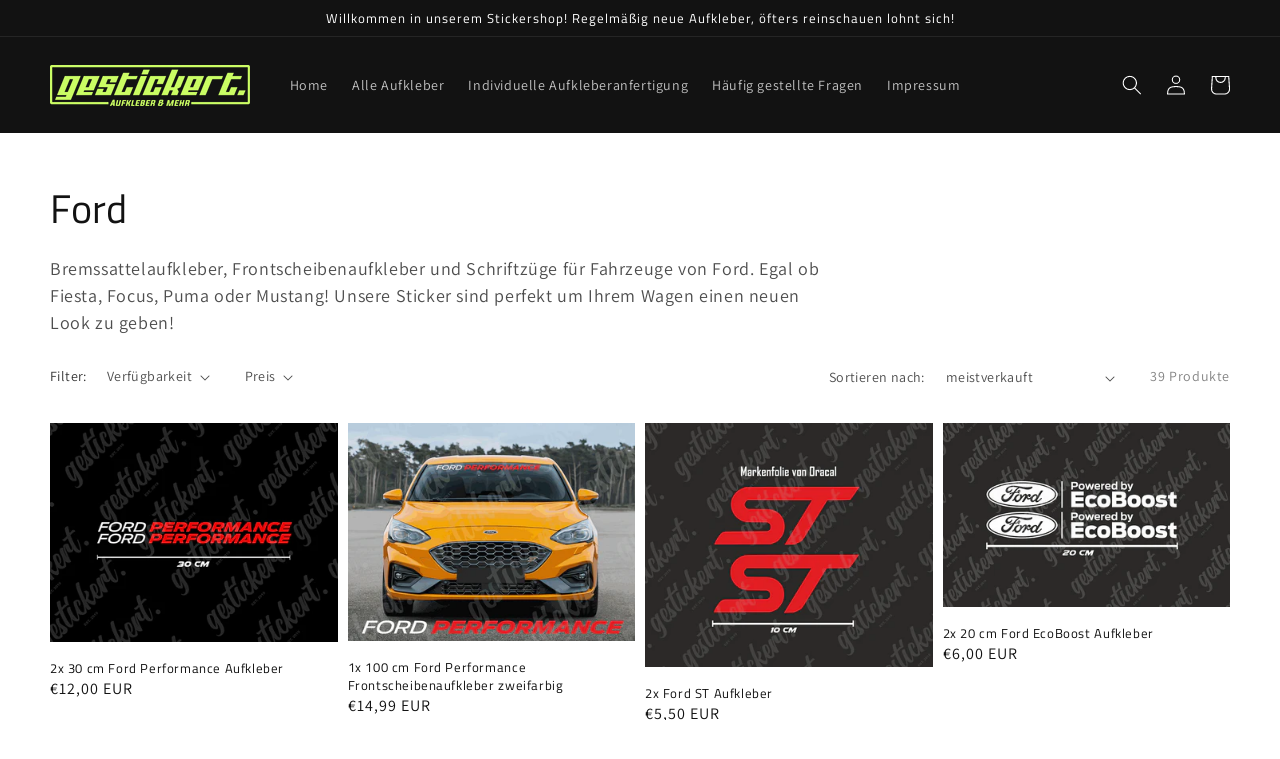

--- FILE ---
content_type: text/html; charset=utf-8
request_url: https://gestickert.com/collections/ford
body_size: 37993
content:
<!doctype html>
<html class="no-js" lang="de">
  <head>
    <meta charset="utf-8">
    <meta http-equiv="X-UA-Compatible" content="IE=edge">
    <meta name="viewport" content="width=device-width,initial-scale=1">
    <meta name="theme-color" content="">
    <link rel="canonical" href="https://gestickert.com/collections/ford">
    <link rel="preconnect" href="https://cdn.shopify.com" crossorigin><link rel="icon" type="image/png" href="//gestickert.com/cdn/shop/files/eeeeee_32x32.png?v=1637748194"><link rel="preconnect" href="https://fonts.shopifycdn.com" crossorigin><title>
      Ford
 &ndash; gestickert</title>

    
      <meta name="description" content="Bremssattelaufkleber, Frontscheibenaufkleber und Schriftzüge für Fahrzeuge von Ford. Egal ob Fiesta, Focus, Puma oder Mustang! Unsere Sticker sind perfekt um Ihrem Wagen einen neuen Look zu geben!">
    

    

<meta property="og:site_name" content="gestickert">
<meta property="og:url" content="https://gestickert.com/collections/ford">
<meta property="og:title" content="Ford">
<meta property="og:type" content="product.group">
<meta property="og:description" content="Bremssattelaufkleber, Frontscheibenaufkleber und Schriftzüge für Fahrzeuge von Ford. Egal ob Fiesta, Focus, Puma oder Mustang! Unsere Sticker sind perfekt um Ihrem Wagen einen neuen Look zu geben!"><meta property="og:image" content="http://gestickert.com/cdn/shop/collections/ford.png?v=1637062261">
  <meta property="og:image:secure_url" content="https://gestickert.com/cdn/shop/collections/ford.png?v=1637062261">
  <meta property="og:image:width" content="3539">
  <meta property="og:image:height" content="3527"><meta name="twitter:card" content="summary_large_image">
<meta name="twitter:title" content="Ford">
<meta name="twitter:description" content="Bremssattelaufkleber, Frontscheibenaufkleber und Schriftzüge für Fahrzeuge von Ford. Egal ob Fiesta, Focus, Puma oder Mustang! Unsere Sticker sind perfekt um Ihrem Wagen einen neuen Look zu geben!">


    <script src="//gestickert.com/cdn/shop/t/1/assets/global.js?v=14237263177399231171635869197" defer="defer"></script>
    <script>window.performance && window.performance.mark && window.performance.mark('shopify.content_for_header.start');</script><meta name="facebook-domain-verification" content="jt6tinkiu0wg264fjovgnxsafisdxr">
<meta id="shopify-digital-wallet" name="shopify-digital-wallet" content="/60781363433/digital_wallets/dialog">
<meta name="shopify-checkout-api-token" content="5a769cc421197a61df4785d4c5213915">
<meta id="in-context-paypal-metadata" data-shop-id="60781363433" data-venmo-supported="false" data-environment="production" data-locale="de_DE" data-paypal-v4="true" data-currency="EUR">
<link rel="alternate" type="application/atom+xml" title="Feed" href="/collections/ford.atom" />
<link rel="next" href="/collections/ford?page=2">
<link rel="alternate" type="application/json+oembed" href="https://gestickert.com/collections/ford.oembed">
<script async="async" src="/checkouts/internal/preloads.js?locale=de-DE"></script>
<link rel="preconnect" href="https://shop.app" crossorigin="anonymous">
<script async="async" src="https://shop.app/checkouts/internal/preloads.js?locale=de-DE&shop_id=60781363433" crossorigin="anonymous"></script>
<script id="apple-pay-shop-capabilities" type="application/json">{"shopId":60781363433,"countryCode":"DE","currencyCode":"EUR","merchantCapabilities":["supports3DS"],"merchantId":"gid:\/\/shopify\/Shop\/60781363433","merchantName":"gestickert","requiredBillingContactFields":["postalAddress","email"],"requiredShippingContactFields":["postalAddress","email"],"shippingType":"shipping","supportedNetworks":["visa","maestro","masterCard","amex"],"total":{"type":"pending","label":"gestickert","amount":"1.00"},"shopifyPaymentsEnabled":true,"supportsSubscriptions":true}</script>
<script id="shopify-features" type="application/json">{"accessToken":"5a769cc421197a61df4785d4c5213915","betas":["rich-media-storefront-analytics"],"domain":"gestickert.com","predictiveSearch":true,"shopId":60781363433,"locale":"de"}</script>
<script>var Shopify = Shopify || {};
Shopify.shop = "gestickert.myshopify.com";
Shopify.locale = "de";
Shopify.currency = {"active":"EUR","rate":"1.0"};
Shopify.country = "DE";
Shopify.theme = {"name":"Dawn","id":128539033833,"schema_name":"Dawn","schema_version":"2.3.0","theme_store_id":887,"role":"main"};
Shopify.theme.handle = "null";
Shopify.theme.style = {"id":null,"handle":null};
Shopify.cdnHost = "gestickert.com/cdn";
Shopify.routes = Shopify.routes || {};
Shopify.routes.root = "/";</script>
<script type="module">!function(o){(o.Shopify=o.Shopify||{}).modules=!0}(window);</script>
<script>!function(o){function n(){var o=[];function n(){o.push(Array.prototype.slice.apply(arguments))}return n.q=o,n}var t=o.Shopify=o.Shopify||{};t.loadFeatures=n(),t.autoloadFeatures=n()}(window);</script>
<script>
  window.ShopifyPay = window.ShopifyPay || {};
  window.ShopifyPay.apiHost = "shop.app\/pay";
  window.ShopifyPay.redirectState = null;
</script>
<script id="shop-js-analytics" type="application/json">{"pageType":"collection"}</script>
<script defer="defer" async type="module" src="//gestickert.com/cdn/shopifycloud/shop-js/modules/v2/client.init-shop-cart-sync_kxAhZfSm.de.esm.js"></script>
<script defer="defer" async type="module" src="//gestickert.com/cdn/shopifycloud/shop-js/modules/v2/chunk.common_5BMd6ono.esm.js"></script>
<script type="module">
  await import("//gestickert.com/cdn/shopifycloud/shop-js/modules/v2/client.init-shop-cart-sync_kxAhZfSm.de.esm.js");
await import("//gestickert.com/cdn/shopifycloud/shop-js/modules/v2/chunk.common_5BMd6ono.esm.js");

  window.Shopify.SignInWithShop?.initShopCartSync?.({"fedCMEnabled":true,"windoidEnabled":true});

</script>
<script>
  window.Shopify = window.Shopify || {};
  if (!window.Shopify.featureAssets) window.Shopify.featureAssets = {};
  window.Shopify.featureAssets['shop-js'] = {"shop-cart-sync":["modules/v2/client.shop-cart-sync_81xuAXRO.de.esm.js","modules/v2/chunk.common_5BMd6ono.esm.js"],"init-fed-cm":["modules/v2/client.init-fed-cm_B2l2C8gd.de.esm.js","modules/v2/chunk.common_5BMd6ono.esm.js"],"shop-button":["modules/v2/client.shop-button_DteRmTIv.de.esm.js","modules/v2/chunk.common_5BMd6ono.esm.js"],"init-windoid":["modules/v2/client.init-windoid_BrVTPDHy.de.esm.js","modules/v2/chunk.common_5BMd6ono.esm.js"],"shop-cash-offers":["modules/v2/client.shop-cash-offers_uZhaqfcC.de.esm.js","modules/v2/chunk.common_5BMd6ono.esm.js","modules/v2/chunk.modal_DhTZgVSk.esm.js"],"shop-toast-manager":["modules/v2/client.shop-toast-manager_lTRStNPf.de.esm.js","modules/v2/chunk.common_5BMd6ono.esm.js"],"init-shop-email-lookup-coordinator":["modules/v2/client.init-shop-email-lookup-coordinator_BhyMm2Vh.de.esm.js","modules/v2/chunk.common_5BMd6ono.esm.js"],"pay-button":["modules/v2/client.pay-button_uIj7-e2V.de.esm.js","modules/v2/chunk.common_5BMd6ono.esm.js"],"avatar":["modules/v2/client.avatar_BTnouDA3.de.esm.js"],"init-shop-cart-sync":["modules/v2/client.init-shop-cart-sync_kxAhZfSm.de.esm.js","modules/v2/chunk.common_5BMd6ono.esm.js"],"shop-login-button":["modules/v2/client.shop-login-button_hqVUT9QF.de.esm.js","modules/v2/chunk.common_5BMd6ono.esm.js","modules/v2/chunk.modal_DhTZgVSk.esm.js"],"init-customer-accounts-sign-up":["modules/v2/client.init-customer-accounts-sign-up_0Oyvgx7Z.de.esm.js","modules/v2/client.shop-login-button_hqVUT9QF.de.esm.js","modules/v2/chunk.common_5BMd6ono.esm.js","modules/v2/chunk.modal_DhTZgVSk.esm.js"],"init-shop-for-new-customer-accounts":["modules/v2/client.init-shop-for-new-customer-accounts_DojLPa1w.de.esm.js","modules/v2/client.shop-login-button_hqVUT9QF.de.esm.js","modules/v2/chunk.common_5BMd6ono.esm.js","modules/v2/chunk.modal_DhTZgVSk.esm.js"],"init-customer-accounts":["modules/v2/client.init-customer-accounts_DWlFj6gc.de.esm.js","modules/v2/client.shop-login-button_hqVUT9QF.de.esm.js","modules/v2/chunk.common_5BMd6ono.esm.js","modules/v2/chunk.modal_DhTZgVSk.esm.js"],"shop-follow-button":["modules/v2/client.shop-follow-button_BEIcZOGj.de.esm.js","modules/v2/chunk.common_5BMd6ono.esm.js","modules/v2/chunk.modal_DhTZgVSk.esm.js"],"lead-capture":["modules/v2/client.lead-capture_BSpzCmmh.de.esm.js","modules/v2/chunk.common_5BMd6ono.esm.js","modules/v2/chunk.modal_DhTZgVSk.esm.js"],"checkout-modal":["modules/v2/client.checkout-modal_8HiTfxyj.de.esm.js","modules/v2/chunk.common_5BMd6ono.esm.js","modules/v2/chunk.modal_DhTZgVSk.esm.js"],"shop-login":["modules/v2/client.shop-login_Fe0VhLV0.de.esm.js","modules/v2/chunk.common_5BMd6ono.esm.js","modules/v2/chunk.modal_DhTZgVSk.esm.js"],"payment-terms":["modules/v2/client.payment-terms_C8PkVPzh.de.esm.js","modules/v2/chunk.common_5BMd6ono.esm.js","modules/v2/chunk.modal_DhTZgVSk.esm.js"]};
</script>
<script id="__st">var __st={"a":60781363433,"offset":3600,"reqid":"55f4d76e-0b3c-426e-aba3-29afa5c2008f-1769023993","pageurl":"gestickert.com\/collections\/ford","u":"60e6eb7f1432","p":"collection","rtyp":"collection","rid":395844059369};</script>
<script>window.ShopifyPaypalV4VisibilityTracking = true;</script>
<script id="form-persister">!function(){'use strict';const t='contact',e='new_comment',n=[[t,t],['blogs',e],['comments',e],[t,'customer']],o='password',r='form_key',c=['recaptcha-v3-token','g-recaptcha-response','h-captcha-response',o],s=()=>{try{return window.sessionStorage}catch{return}},i='__shopify_v',u=t=>t.elements[r],a=function(){const t=[...n].map((([t,e])=>`form[action*='/${t}']:not([data-nocaptcha='true']) input[name='form_type'][value='${e}']`)).join(',');var e;return e=t,()=>e?[...document.querySelectorAll(e)].map((t=>t.form)):[]}();function m(t){const e=u(t);a().includes(t)&&(!e||!e.value)&&function(t){try{if(!s())return;!function(t){const e=s();if(!e)return;const n=u(t);if(!n)return;const o=n.value;o&&e.removeItem(o)}(t);const e=Array.from(Array(32),(()=>Math.random().toString(36)[2])).join('');!function(t,e){u(t)||t.append(Object.assign(document.createElement('input'),{type:'hidden',name:r})),t.elements[r].value=e}(t,e),function(t,e){const n=s();if(!n)return;const r=[...t.querySelectorAll(`input[type='${o}']`)].map((({name:t})=>t)),u=[...c,...r],a={};for(const[o,c]of new FormData(t).entries())u.includes(o)||(a[o]=c);n.setItem(e,JSON.stringify({[i]:1,action:t.action,data:a}))}(t,e)}catch(e){console.error('failed to persist form',e)}}(t)}const f=t=>{if('true'===t.dataset.persistBound)return;const e=function(t,e){const n=function(t){return'function'==typeof t.submit?t.submit:HTMLFormElement.prototype.submit}(t).bind(t);return function(){let t;return()=>{t||(t=!0,(()=>{try{e(),n()}catch(t){(t=>{console.error('form submit failed',t)})(t)}})(),setTimeout((()=>t=!1),250))}}()}(t,(()=>{m(t)}));!function(t,e){if('function'==typeof t.submit&&'function'==typeof e)try{t.submit=e}catch{}}(t,e),t.addEventListener('submit',(t=>{t.preventDefault(),e()})),t.dataset.persistBound='true'};!function(){function t(t){const e=(t=>{const e=t.target;return e instanceof HTMLFormElement?e:e&&e.form})(t);e&&m(e)}document.addEventListener('submit',t),document.addEventListener('DOMContentLoaded',(()=>{const e=a();for(const t of e)f(t);var n;n=document.body,new window.MutationObserver((t=>{for(const e of t)if('childList'===e.type&&e.addedNodes.length)for(const t of e.addedNodes)1===t.nodeType&&'FORM'===t.tagName&&a().includes(t)&&f(t)})).observe(n,{childList:!0,subtree:!0,attributes:!1}),document.removeEventListener('submit',t)}))}()}();</script>
<script integrity="sha256-4kQ18oKyAcykRKYeNunJcIwy7WH5gtpwJnB7kiuLZ1E=" data-source-attribution="shopify.loadfeatures" defer="defer" src="//gestickert.com/cdn/shopifycloud/storefront/assets/storefront/load_feature-a0a9edcb.js" crossorigin="anonymous"></script>
<script crossorigin="anonymous" defer="defer" src="//gestickert.com/cdn/shopifycloud/storefront/assets/shopify_pay/storefront-65b4c6d7.js?v=20250812"></script>
<script data-source-attribution="shopify.dynamic_checkout.dynamic.init">var Shopify=Shopify||{};Shopify.PaymentButton=Shopify.PaymentButton||{isStorefrontPortableWallets:!0,init:function(){window.Shopify.PaymentButton.init=function(){};var t=document.createElement("script");t.src="https://gestickert.com/cdn/shopifycloud/portable-wallets/latest/portable-wallets.de.js",t.type="module",document.head.appendChild(t)}};
</script>
<script data-source-attribution="shopify.dynamic_checkout.buyer_consent">
  function portableWalletsHideBuyerConsent(e){var t=document.getElementById("shopify-buyer-consent"),n=document.getElementById("shopify-subscription-policy-button");t&&n&&(t.classList.add("hidden"),t.setAttribute("aria-hidden","true"),n.removeEventListener("click",e))}function portableWalletsShowBuyerConsent(e){var t=document.getElementById("shopify-buyer-consent"),n=document.getElementById("shopify-subscription-policy-button");t&&n&&(t.classList.remove("hidden"),t.removeAttribute("aria-hidden"),n.addEventListener("click",e))}window.Shopify?.PaymentButton&&(window.Shopify.PaymentButton.hideBuyerConsent=portableWalletsHideBuyerConsent,window.Shopify.PaymentButton.showBuyerConsent=portableWalletsShowBuyerConsent);
</script>
<script data-source-attribution="shopify.dynamic_checkout.cart.bootstrap">document.addEventListener("DOMContentLoaded",(function(){function t(){return document.querySelector("shopify-accelerated-checkout-cart, shopify-accelerated-checkout")}if(t())Shopify.PaymentButton.init();else{new MutationObserver((function(e,n){t()&&(Shopify.PaymentButton.init(),n.disconnect())})).observe(document.body,{childList:!0,subtree:!0})}}));
</script>
<script id='scb4127' type='text/javascript' async='' src='https://gestickert.com/cdn/shopifycloud/privacy-banner/storefront-banner.js'></script><link id="shopify-accelerated-checkout-styles" rel="stylesheet" media="screen" href="https://gestickert.com/cdn/shopifycloud/portable-wallets/latest/accelerated-checkout-backwards-compat.css" crossorigin="anonymous">
<style id="shopify-accelerated-checkout-cart">
        #shopify-buyer-consent {
  margin-top: 1em;
  display: inline-block;
  width: 100%;
}

#shopify-buyer-consent.hidden {
  display: none;
}

#shopify-subscription-policy-button {
  background: none;
  border: none;
  padding: 0;
  text-decoration: underline;
  font-size: inherit;
  cursor: pointer;
}

#shopify-subscription-policy-button::before {
  box-shadow: none;
}

      </style>
<script id="sections-script" data-sections="header,footer" defer="defer" src="//gestickert.com/cdn/shop/t/1/compiled_assets/scripts.js?v=94"></script>
<script>window.performance && window.performance.mark && window.performance.mark('shopify.content_for_header.end');</script>


    <style data-shopify>
      @font-face {
  font-family: Assistant;
  font-weight: 400;
  font-style: normal;
  font-display: swap;
  src: url("//gestickert.com/cdn/fonts/assistant/assistant_n4.9120912a469cad1cc292572851508ca49d12e768.woff2") format("woff2"),
       url("//gestickert.com/cdn/fonts/assistant/assistant_n4.6e9875ce64e0fefcd3f4446b7ec9036b3ddd2985.woff") format("woff");
}

      @font-face {
  font-family: Assistant;
  font-weight: 700;
  font-style: normal;
  font-display: swap;
  src: url("//gestickert.com/cdn/fonts/assistant/assistant_n7.bf44452348ec8b8efa3aa3068825305886b1c83c.woff2") format("woff2"),
       url("//gestickert.com/cdn/fonts/assistant/assistant_n7.0c887fee83f6b3bda822f1150b912c72da0f7b64.woff") format("woff");
}

      
      
      @font-face {
  font-family: "Titillium Web";
  font-weight: 400;
  font-style: normal;
  font-display: swap;
  src: url("//gestickert.com/cdn/fonts/titillium_web/titilliumweb_n4.dc3610b1c7b7eb152fc1ddefb77e83a0b84386b3.woff2") format("woff2"),
       url("//gestickert.com/cdn/fonts/titillium_web/titilliumweb_n4.24dc69d5a89277f2854e112bddfd2c5420fd3973.woff") format("woff");
}


      :root {
        --font-body-family: Assistant, sans-serif;
        --font-body-style: normal;
        --font-body-weight: 400;

        --font-heading-family: "Titillium Web", sans-serif;
        --font-heading-style: normal;
        --font-heading-weight: 400;

        --font-body-scale: 1.0;
        --font-heading-scale: 1.0;

        --color-base-text: 18, 18, 18;
        --color-base-background-1: 255, 255, 255;
        --color-base-background-2: 243, 243, 243;
        --color-base-solid-button-labels: 255, 255, 255;
        --color-base-outline-button-labels: 18, 18, 18;
        --color-base-accent-1: 18, 18, 18;
        --color-base-accent-2: 51, 79, 180;
        --payment-terms-background-color: #FFFFFF;

        --gradient-base-background-1: #FFFFFF;
        --gradient-base-background-2: #F3F3F3;
        --gradient-base-accent-1: #121212;
        --gradient-base-accent-2: #334FB4;

        --page-width: 160rem;
        --page-width-margin: 2rem;
      }

      *,
      *::before,
      *::after {
        box-sizing: inherit;
      }

      html {
        box-sizing: border-box;
        font-size: calc(var(--font-body-scale) * 62.5%);
        height: 100%;
      }

      body {
        display: grid;
        grid-template-rows: auto auto 1fr auto;
        grid-template-columns: 100%;
        min-height: 100%;
        margin: 0;
        font-size: 1.5rem;
        letter-spacing: 0.06rem;
        line-height: calc(1 + 0.8 / var(--font-body-scale));
        font-family: var(--font-body-family);
        font-style: var(--font-body-style);
        font-weight: var(--font-body-weight);
      }

      @media screen and (min-width: 750px) {
        body {
          font-size: 1.6rem;
        }
      }
    </style>

    <link href="//gestickert.com/cdn/shop/t/1/assets/base.css?v=182897356182110133871635869210" rel="stylesheet" type="text/css" media="all" />
<link rel="preload" as="font" href="//gestickert.com/cdn/fonts/assistant/assistant_n4.9120912a469cad1cc292572851508ca49d12e768.woff2" type="font/woff2" crossorigin><link rel="preload" as="font" href="//gestickert.com/cdn/fonts/titillium_web/titilliumweb_n4.dc3610b1c7b7eb152fc1ddefb77e83a0b84386b3.woff2" type="font/woff2" crossorigin><link rel="stylesheet" href="//gestickert.com/cdn/shop/t/1/assets/component-predictive-search.css?v=10425135875555615991635869192" media="print" onload="this.media='all'"><script>document.documentElement.className = document.documentElement.className.replace('no-js', 'js');</script>
  <link href="https://monorail-edge.shopifysvc.com" rel="dns-prefetch">
<script>(function(){if ("sendBeacon" in navigator && "performance" in window) {try {var session_token_from_headers = performance.getEntriesByType('navigation')[0].serverTiming.find(x => x.name == '_s').description;} catch {var session_token_from_headers = undefined;}var session_cookie_matches = document.cookie.match(/_shopify_s=([^;]*)/);var session_token_from_cookie = session_cookie_matches && session_cookie_matches.length === 2 ? session_cookie_matches[1] : "";var session_token = session_token_from_headers || session_token_from_cookie || "";function handle_abandonment_event(e) {var entries = performance.getEntries().filter(function(entry) {return /monorail-edge.shopifysvc.com/.test(entry.name);});if (!window.abandonment_tracked && entries.length === 0) {window.abandonment_tracked = true;var currentMs = Date.now();var navigation_start = performance.timing.navigationStart;var payload = {shop_id: 60781363433,url: window.location.href,navigation_start,duration: currentMs - navigation_start,session_token,page_type: "collection"};window.navigator.sendBeacon("https://monorail-edge.shopifysvc.com/v1/produce", JSON.stringify({schema_id: "online_store_buyer_site_abandonment/1.1",payload: payload,metadata: {event_created_at_ms: currentMs,event_sent_at_ms: currentMs}}));}}window.addEventListener('pagehide', handle_abandonment_event);}}());</script>
<script id="web-pixels-manager-setup">(function e(e,d,r,n,o){if(void 0===o&&(o={}),!Boolean(null===(a=null===(i=window.Shopify)||void 0===i?void 0:i.analytics)||void 0===a?void 0:a.replayQueue)){var i,a;window.Shopify=window.Shopify||{};var t=window.Shopify;t.analytics=t.analytics||{};var s=t.analytics;s.replayQueue=[],s.publish=function(e,d,r){return s.replayQueue.push([e,d,r]),!0};try{self.performance.mark("wpm:start")}catch(e){}var l=function(){var e={modern:/Edge?\/(1{2}[4-9]|1[2-9]\d|[2-9]\d{2}|\d{4,})\.\d+(\.\d+|)|Firefox\/(1{2}[4-9]|1[2-9]\d|[2-9]\d{2}|\d{4,})\.\d+(\.\d+|)|Chrom(ium|e)\/(9{2}|\d{3,})\.\d+(\.\d+|)|(Maci|X1{2}).+ Version\/(15\.\d+|(1[6-9]|[2-9]\d|\d{3,})\.\d+)([,.]\d+|)( \(\w+\)|)( Mobile\/\w+|) Safari\/|Chrome.+OPR\/(9{2}|\d{3,})\.\d+\.\d+|(CPU[ +]OS|iPhone[ +]OS|CPU[ +]iPhone|CPU IPhone OS|CPU iPad OS)[ +]+(15[._]\d+|(1[6-9]|[2-9]\d|\d{3,})[._]\d+)([._]\d+|)|Android:?[ /-](13[3-9]|1[4-9]\d|[2-9]\d{2}|\d{4,})(\.\d+|)(\.\d+|)|Android.+Firefox\/(13[5-9]|1[4-9]\d|[2-9]\d{2}|\d{4,})\.\d+(\.\d+|)|Android.+Chrom(ium|e)\/(13[3-9]|1[4-9]\d|[2-9]\d{2}|\d{4,})\.\d+(\.\d+|)|SamsungBrowser\/([2-9]\d|\d{3,})\.\d+/,legacy:/Edge?\/(1[6-9]|[2-9]\d|\d{3,})\.\d+(\.\d+|)|Firefox\/(5[4-9]|[6-9]\d|\d{3,})\.\d+(\.\d+|)|Chrom(ium|e)\/(5[1-9]|[6-9]\d|\d{3,})\.\d+(\.\d+|)([\d.]+$|.*Safari\/(?![\d.]+ Edge\/[\d.]+$))|(Maci|X1{2}).+ Version\/(10\.\d+|(1[1-9]|[2-9]\d|\d{3,})\.\d+)([,.]\d+|)( \(\w+\)|)( Mobile\/\w+|) Safari\/|Chrome.+OPR\/(3[89]|[4-9]\d|\d{3,})\.\d+\.\d+|(CPU[ +]OS|iPhone[ +]OS|CPU[ +]iPhone|CPU IPhone OS|CPU iPad OS)[ +]+(10[._]\d+|(1[1-9]|[2-9]\d|\d{3,})[._]\d+)([._]\d+|)|Android:?[ /-](13[3-9]|1[4-9]\d|[2-9]\d{2}|\d{4,})(\.\d+|)(\.\d+|)|Mobile Safari.+OPR\/([89]\d|\d{3,})\.\d+\.\d+|Android.+Firefox\/(13[5-9]|1[4-9]\d|[2-9]\d{2}|\d{4,})\.\d+(\.\d+|)|Android.+Chrom(ium|e)\/(13[3-9]|1[4-9]\d|[2-9]\d{2}|\d{4,})\.\d+(\.\d+|)|Android.+(UC? ?Browser|UCWEB|U3)[ /]?(15\.([5-9]|\d{2,})|(1[6-9]|[2-9]\d|\d{3,})\.\d+)\.\d+|SamsungBrowser\/(5\.\d+|([6-9]|\d{2,})\.\d+)|Android.+MQ{2}Browser\/(14(\.(9|\d{2,})|)|(1[5-9]|[2-9]\d|\d{3,})(\.\d+|))(\.\d+|)|K[Aa][Ii]OS\/(3\.\d+|([4-9]|\d{2,})\.\d+)(\.\d+|)/},d=e.modern,r=e.legacy,n=navigator.userAgent;return n.match(d)?"modern":n.match(r)?"legacy":"unknown"}(),u="modern"===l?"modern":"legacy",c=(null!=n?n:{modern:"",legacy:""})[u],f=function(e){return[e.baseUrl,"/wpm","/b",e.hashVersion,"modern"===e.buildTarget?"m":"l",".js"].join("")}({baseUrl:d,hashVersion:r,buildTarget:u}),m=function(e){var d=e.version,r=e.bundleTarget,n=e.surface,o=e.pageUrl,i=e.monorailEndpoint;return{emit:function(e){var a=e.status,t=e.errorMsg,s=(new Date).getTime(),l=JSON.stringify({metadata:{event_sent_at_ms:s},events:[{schema_id:"web_pixels_manager_load/3.1",payload:{version:d,bundle_target:r,page_url:o,status:a,surface:n,error_msg:t},metadata:{event_created_at_ms:s}}]});if(!i)return console&&console.warn&&console.warn("[Web Pixels Manager] No Monorail endpoint provided, skipping logging."),!1;try{return self.navigator.sendBeacon.bind(self.navigator)(i,l)}catch(e){}var u=new XMLHttpRequest;try{return u.open("POST",i,!0),u.setRequestHeader("Content-Type","text/plain"),u.send(l),!0}catch(e){return console&&console.warn&&console.warn("[Web Pixels Manager] Got an unhandled error while logging to Monorail."),!1}}}}({version:r,bundleTarget:l,surface:e.surface,pageUrl:self.location.href,monorailEndpoint:e.monorailEndpoint});try{o.browserTarget=l,function(e){var d=e.src,r=e.async,n=void 0===r||r,o=e.onload,i=e.onerror,a=e.sri,t=e.scriptDataAttributes,s=void 0===t?{}:t,l=document.createElement("script"),u=document.querySelector("head"),c=document.querySelector("body");if(l.async=n,l.src=d,a&&(l.integrity=a,l.crossOrigin="anonymous"),s)for(var f in s)if(Object.prototype.hasOwnProperty.call(s,f))try{l.dataset[f]=s[f]}catch(e){}if(o&&l.addEventListener("load",o),i&&l.addEventListener("error",i),u)u.appendChild(l);else{if(!c)throw new Error("Did not find a head or body element to append the script");c.appendChild(l)}}({src:f,async:!0,onload:function(){if(!function(){var e,d;return Boolean(null===(d=null===(e=window.Shopify)||void 0===e?void 0:e.analytics)||void 0===d?void 0:d.initialized)}()){var d=window.webPixelsManager.init(e)||void 0;if(d){var r=window.Shopify.analytics;r.replayQueue.forEach((function(e){var r=e[0],n=e[1],o=e[2];d.publishCustomEvent(r,n,o)})),r.replayQueue=[],r.publish=d.publishCustomEvent,r.visitor=d.visitor,r.initialized=!0}}},onerror:function(){return m.emit({status:"failed",errorMsg:"".concat(f," has failed to load")})},sri:function(e){var d=/^sha384-[A-Za-z0-9+/=]+$/;return"string"==typeof e&&d.test(e)}(c)?c:"",scriptDataAttributes:o}),m.emit({status:"loading"})}catch(e){m.emit({status:"failed",errorMsg:(null==e?void 0:e.message)||"Unknown error"})}}})({shopId: 60781363433,storefrontBaseUrl: "https://gestickert.com",extensionsBaseUrl: "https://extensions.shopifycdn.com/cdn/shopifycloud/web-pixels-manager",monorailEndpoint: "https://monorail-edge.shopifysvc.com/unstable/produce_batch",surface: "storefront-renderer",enabledBetaFlags: ["2dca8a86"],webPixelsConfigList: [{"id":"885227784","configuration":"{\"config\":\"{\\\"pixel_id\\\":\\\"G-NMV764TWDM\\\",\\\"gtag_events\\\":[{\\\"type\\\":\\\"begin_checkout\\\",\\\"action_label\\\":\\\"G-NMV764TWDM\\\"},{\\\"type\\\":\\\"search\\\",\\\"action_label\\\":\\\"G-NMV764TWDM\\\"},{\\\"type\\\":\\\"view_item\\\",\\\"action_label\\\":\\\"G-NMV764TWDM\\\"},{\\\"type\\\":\\\"purchase\\\",\\\"action_label\\\":\\\"G-NMV764TWDM\\\"},{\\\"type\\\":\\\"page_view\\\",\\\"action_label\\\":\\\"G-NMV764TWDM\\\"},{\\\"type\\\":\\\"add_payment_info\\\",\\\"action_label\\\":\\\"G-NMV764TWDM\\\"},{\\\"type\\\":\\\"add_to_cart\\\",\\\"action_label\\\":\\\"G-NMV764TWDM\\\"}],\\\"enable_monitoring_mode\\\":false}\"}","eventPayloadVersion":"v1","runtimeContext":"OPEN","scriptVersion":"b2a88bafab3e21179ed38636efcd8a93","type":"APP","apiClientId":1780363,"privacyPurposes":[],"dataSharingAdjustments":{"protectedCustomerApprovalScopes":["read_customer_address","read_customer_email","read_customer_name","read_customer_personal_data","read_customer_phone"]}},{"id":"435486984","configuration":"{\"pixel_id\":\"645101983527316\",\"pixel_type\":\"facebook_pixel\",\"metaapp_system_user_token\":\"-\"}","eventPayloadVersion":"v1","runtimeContext":"OPEN","scriptVersion":"ca16bc87fe92b6042fbaa3acc2fbdaa6","type":"APP","apiClientId":2329312,"privacyPurposes":["ANALYTICS","MARKETING","SALE_OF_DATA"],"dataSharingAdjustments":{"protectedCustomerApprovalScopes":["read_customer_address","read_customer_email","read_customer_name","read_customer_personal_data","read_customer_phone"]}},{"id":"181240072","eventPayloadVersion":"v1","runtimeContext":"LAX","scriptVersion":"1","type":"CUSTOM","privacyPurposes":["ANALYTICS"],"name":"Google Analytics tag (migrated)"},{"id":"shopify-app-pixel","configuration":"{}","eventPayloadVersion":"v1","runtimeContext":"STRICT","scriptVersion":"0450","apiClientId":"shopify-pixel","type":"APP","privacyPurposes":["ANALYTICS","MARKETING"]},{"id":"shopify-custom-pixel","eventPayloadVersion":"v1","runtimeContext":"LAX","scriptVersion":"0450","apiClientId":"shopify-pixel","type":"CUSTOM","privacyPurposes":["ANALYTICS","MARKETING"]}],isMerchantRequest: false,initData: {"shop":{"name":"gestickert","paymentSettings":{"currencyCode":"EUR"},"myshopifyDomain":"gestickert.myshopify.com","countryCode":"DE","storefrontUrl":"https:\/\/gestickert.com"},"customer":null,"cart":null,"checkout":null,"productVariants":[],"purchasingCompany":null},},"https://gestickert.com/cdn","fcfee988w5aeb613cpc8e4bc33m6693e112",{"modern":"","legacy":""},{"shopId":"60781363433","storefrontBaseUrl":"https:\/\/gestickert.com","extensionBaseUrl":"https:\/\/extensions.shopifycdn.com\/cdn\/shopifycloud\/web-pixels-manager","surface":"storefront-renderer","enabledBetaFlags":"[\"2dca8a86\"]","isMerchantRequest":"false","hashVersion":"fcfee988w5aeb613cpc8e4bc33m6693e112","publish":"custom","events":"[[\"page_viewed\",{}],[\"collection_viewed\",{\"collection\":{\"id\":\"395844059369\",\"title\":\"Ford\",\"productVariants\":[{\"price\":{\"amount\":12.0,\"currencyCode\":\"EUR\"},\"product\":{\"title\":\"2x 30 cm Ford Performance Aufkleber\",\"vendor\":\"gestickert\",\"id\":\"8091220803848\",\"untranslatedTitle\":\"2x 30 cm Ford Performance Aufkleber\",\"url\":\"\/products\/2x-30-cm-ford-performance-frontscheibenaufkleber\",\"type\":\"Kfz-Aufkleber\"},\"id\":\"43945693020424\",\"image\":{\"src\":\"\/\/gestickert.com\/cdn\/shop\/products\/eeeee_d8c0d1e9-e1aa-43e7-a144-5dcb90f9d5ef.png?v=1673368196\"},\"sku\":\"\",\"title\":\"Rot \/ Weiß\",\"untranslatedTitle\":\"Rot \/ Weiß\"},{\"price\":{\"amount\":14.99,\"currencyCode\":\"EUR\"},\"product\":{\"title\":\"1x 100 cm Ford Performance Frontscheibenaufkleber zweifarbig\",\"vendor\":\"gestickert\",\"id\":\"7457384857833\",\"untranslatedTitle\":\"1x 100 cm Ford Performance Frontscheibenaufkleber zweifarbig\",\"url\":\"\/products\/1x-100-cm-ford-performance-frontscheibenaufkleber-rot-weiss\",\"type\":\"Kfz-Aufkleber\"},\"id\":\"43714918646024\",\"image\":{\"src\":\"\/\/gestickert.com\/cdn\/shop\/products\/fefrfrfr.png?v=1637232729\"},\"sku\":\"\",\"title\":\"Weiß \/ Rot\",\"untranslatedTitle\":\"Weiß \/ Rot\"},{\"price\":{\"amount\":5.5,\"currencyCode\":\"EUR\"},\"product\":{\"title\":\"2x Ford ST Aufkleber\",\"vendor\":\"gestickert\",\"id\":\"7457398948073\",\"untranslatedTitle\":\"2x Ford ST Aufkleber\",\"url\":\"\/products\/2x-ford-st-aufkleber\",\"type\":\"Kfz-Aufkleber\"},\"id\":\"42083855007977\",\"image\":{\"src\":\"\/\/gestickert.com\/cdn\/shop\/products\/string.png?v=1637233510\"},\"sku\":\"\",\"title\":\"Rot\",\"untranslatedTitle\":\"Rot\"},{\"price\":{\"amount\":6.0,\"currencyCode\":\"EUR\"},\"product\":{\"title\":\"2x 20 cm Ford EcoBoost Aufkleber\",\"vendor\":\"gestickert\",\"id\":\"7457371914473\",\"untranslatedTitle\":\"2x 20 cm Ford EcoBoost Aufkleber\",\"url\":\"\/products\/2x-20-cm-ford-ecoboost-aufkleber\",\"type\":\"Kfz-Aufkleber\"},\"id\":\"42083754279145\",\"image\":{\"src\":\"\/\/gestickert.com\/cdn\/shop\/products\/eeeee.png?v=1637232042\"},\"sku\":\"\",\"title\":\"Weiß\",\"untranslatedTitle\":\"Weiß\"},{\"price\":{\"amount\":5.5,\"currencyCode\":\"EUR\"},\"product\":{\"title\":\"1x Ford Racing Aufkleber\",\"vendor\":\"gestickert\",\"id\":\"7457395278057\",\"untranslatedTitle\":\"1x Ford Racing Aufkleber\",\"url\":\"\/products\/1x-ford-racing-aufkleber\",\"type\":\"Kfz-Aufkleber\"},\"id\":\"42083842261225\",\"image\":{\"src\":\"\/\/gestickert.com\/cdn\/shop\/products\/fracing.png?v=1637233280\"},\"sku\":\"\",\"title\":\"Weiß\",\"untranslatedTitle\":\"Weiß\"},{\"price\":{\"amount\":14.99,\"currencyCode\":\"EUR\"},\"product\":{\"title\":\"1x 100 cm Ford Performance Aufkleber für Frontscheibe\",\"vendor\":\"gestickert\",\"id\":\"7457387184361\",\"untranslatedTitle\":\"1x 100 cm Ford Performance Aufkleber für Frontscheibe\",\"url\":\"\/products\/1x-100-cm-ford-performance-aufkleber-fur-frontscheibe\",\"type\":\"Kfz-Aufkleber\"},\"id\":\"42083811590377\",\"image\":{\"src\":\"\/\/gestickert.com\/cdn\/shop\/products\/ewrefrre.png?v=1637232839\"},\"sku\":\"\",\"title\":\"Weiß\",\"untranslatedTitle\":\"Weiß\"},{\"price\":{\"amount\":8.99,\"currencyCode\":\"EUR\"},\"product\":{\"title\":\"1x 31 cm Ford Aufkleber für Frontscheibe\",\"vendor\":\"gestickert\",\"id\":\"7457368965353\",\"untranslatedTitle\":\"1x 31 cm Ford Aufkleber für Frontscheibe\",\"url\":\"\/products\/1x-31-cm-ford-aufkleber-fur-frontscheibe\",\"type\":\"Kfz-Aufkleber\"},\"id\":\"42083743957225\",\"image\":{\"src\":\"\/\/gestickert.com\/cdn\/shop\/products\/fordi.png?v=1637231880\"},\"sku\":\"\",\"title\":\"Weiß\",\"untranslatedTitle\":\"Weiß\"},{\"price\":{\"amount\":5.5,\"currencyCode\":\"EUR\"},\"product\":{\"title\":\"1x Ford ST Nürburgring Aufkleber\",\"vendor\":\"gestickert\",\"id\":\"7457404322025\",\"untranslatedTitle\":\"1x Ford ST Nürburgring Aufkleber\",\"url\":\"\/products\/1x-ford-st-nurburgring-aufkleber\",\"type\":\"Kfz-Aufkleber\"},\"id\":\"42083862839529\",\"image\":{\"src\":\"\/\/gestickert.com\/cdn\/shop\/products\/string_f5df583c-f0f8-4328-9cd6-809d56a964f1.png?v=1637233791\"},\"sku\":\"\",\"title\":\"Weiß\",\"untranslatedTitle\":\"Weiß\"},{\"price\":{\"amount\":5.5,\"currencyCode\":\"EUR\"},\"product\":{\"title\":\"2x Brembo Bremssattelaufkleber passend für Ford Mustang\",\"vendor\":\"gestickert\",\"id\":\"8262278480136\",\"untranslatedTitle\":\"2x Brembo Bremssattelaufkleber passend für Ford Mustang\",\"url\":\"\/products\/2x-brembo-bremssattelaufkleber-passend-fur-ford-mustang\",\"type\":\"Kfz-Aufkleber\"},\"id\":\"44510647451912\",\"image\":{\"src\":\"\/\/gestickert.com\/cdn\/shop\/files\/Brembo-logo1.png?v=1685127624\"},\"sku\":\"\",\"title\":\"Rot\",\"untranslatedTitle\":\"Rot\"},{\"price\":{\"amount\":6.0,\"currencyCode\":\"EUR\"},\"product\":{\"title\":\"2x 20 cm Ford Puma Aufkleber\",\"vendor\":\"gestickert\",\"id\":\"7457393279209\",\"untranslatedTitle\":\"2x 20 cm Ford Puma Aufkleber\",\"url\":\"\/products\/2x-20-cm-ford-puma-aufkleber\",\"type\":\"Kfz-Aufkleber\"},\"id\":\"42083834265833\",\"image\":{\"src\":\"\/\/gestickert.com\/cdn\/shop\/products\/ffff.png?v=1637233149\"},\"sku\":\"\",\"title\":\"Weiß\",\"untranslatedTitle\":\"Weiß\"},{\"price\":{\"amount\":4.75,\"currencyCode\":\"EUR\"},\"product\":{\"title\":\"2x 4,5 cm ST Bremssattel Aufkleber für Ford\",\"vendor\":\"gestickert\",\"id\":\"8082205638920\",\"untranslatedTitle\":\"2x 4,5 cm ST Bremssattel Aufkleber für Ford\",\"url\":\"\/products\/2x-4-5-cm-st-bremssattel-aufkleber-fur-ford\",\"type\":\"Kfz-Aufkleber\"},\"id\":\"43908955537672\",\"image\":{\"src\":\"\/\/gestickert.com\/cdn\/shop\/products\/stbremse.png?v=1672757881\"},\"sku\":\"\",\"title\":\"Weiß\",\"untranslatedTitle\":\"Weiß\"},{\"price\":{\"amount\":4.99,\"currencyCode\":\"EUR\"},\"product\":{\"title\":\"2x 5 cm RS Bremssattel Aufkleber für Ford\",\"vendor\":\"gestickert\",\"id\":\"8298168353032\",\"untranslatedTitle\":\"2x 5 cm RS Bremssattel Aufkleber für Ford\",\"url\":\"\/products\/2x-5-cm-rs-bremssattel-aufkleber-fur-ford\",\"type\":\"Kfz-Aufkleber\"},\"id\":\"44615294976264\",\"image\":{\"src\":\"\/\/gestickert.com\/cdn\/shop\/files\/rsbremsron.png?v=1689885089\"},\"sku\":\"\",\"title\":\"Schwarz\",\"untranslatedTitle\":\"Schwarz\"},{\"price\":{\"amount\":6.99,\"currencyCode\":\"EUR\"},\"product\":{\"title\":\"1x Aufkleber Heckklappe für Ford Fiesta XR2i MK3\",\"vendor\":\"gestickert\",\"id\":\"7457377976553\",\"untranslatedTitle\":\"1x Aufkleber Heckklappe für Ford Fiesta XR2i MK3\",\"url\":\"\/products\/1x-aufkleber-heckklappe-fur-ford-fiesta-xr2i-mk3\",\"type\":\"Kfz-Aufkleber\"},\"id\":\"42083773841641\",\"image\":{\"src\":\"\/\/gestickert.com\/cdn\/shop\/products\/fff_2ee82ad5-b2a0-4514-96d5-50ee62c420f5.png?v=1637232340\"},\"sku\":\"\",\"title\":\"Silber \/ Blau\",\"untranslatedTitle\":\"Silber \/ Blau\"},{\"price\":{\"amount\":14.99,\"currencyCode\":\"EUR\"},\"product\":{\"title\":\"1x 100 cm Ford Motorsport Aufkleber für Frontscheibe\",\"vendor\":\"gestickert\",\"id\":\"9656932270344\",\"untranslatedTitle\":\"1x 100 cm Ford Motorsport Aufkleber für Frontscheibe\",\"url\":\"\/products\/1x-100-cm-ford-motorsport-aufkleber-fur-frontscheibe\",\"type\":\"Kfz-Aufkleber\"},\"id\":\"50732882460936\",\"image\":{\"src\":\"\/\/gestickert.com\/cdn\/shop\/files\/fordmotorsport100cm.png?v=1738853484\"},\"sku\":\"\",\"title\":\"Schwarz\",\"untranslatedTitle\":\"Schwarz\"},{\"price\":{\"amount\":14.99,\"currencyCode\":\"EUR\"},\"product\":{\"title\":\"1 Set Aufkleber passend für Ford Mustang Mach 1\",\"vendor\":\"gestickert\",\"id\":\"8364541968648\",\"untranslatedTitle\":\"1 Set Aufkleber passend für Ford Mustang Mach 1\",\"url\":\"\/products\/1-set-aufkleber-passend-fur-ford-mustang-mach-1\",\"type\":\"Kfz-Aufkleber\"},\"id\":\"44884979056904\",\"image\":{\"src\":\"\/\/gestickert.com\/cdn\/shop\/files\/mach1mustang.png?v=1700406330\"},\"sku\":\"\",\"title\":\"Schwarz\",\"untranslatedTitle\":\"Schwarz\"},{\"price\":{\"amount\":15.0,\"currencyCode\":\"EUR\"},\"product\":{\"title\":\"1 Set Aufkleber für Ford Escort MK 2 RS2000\",\"vendor\":\"gestickert\",\"id\":\"8290304360712\",\"untranslatedTitle\":\"1 Set Aufkleber für Ford Escort MK 2 RS2000\",\"url\":\"\/products\/1-set-aufkleber-fur-ford-escort-mk-2-rs2000\",\"type\":\"Kfz-Aufkleber\"},\"id\":\"44593358471432\",\"image\":{\"src\":\"\/\/gestickert.com\/cdn\/shop\/files\/RS2k.png?v=1688805199\"},\"sku\":\"\",\"title\":\"Schwarz\",\"untranslatedTitle\":\"Schwarz\"},{\"price\":{\"amount\":34.99,\"currencyCode\":\"EUR\"},\"product\":{\"title\":\"2x 175 cm Ford Performance Schriftzug Aufkleber für Seite\",\"vendor\":\"gestickert\",\"id\":\"7457390461161\",\"untranslatedTitle\":\"2x 175 cm Ford Performance Schriftzug Aufkleber für Seite\",\"url\":\"\/products\/2x-175-cm-ford-performance-schriftzug-aufkleber-fur-seite\",\"type\":\"Kfz-Aufkleber\"},\"id\":\"42083827450089\",\"image\":{\"src\":\"\/\/gestickert.com\/cdn\/shop\/products\/Unbenannt-1_573613de-95fe-4f9b-a87e-b44b6c8e7440.png?v=1637233012\"},\"sku\":\"\",\"title\":\"Weiß\",\"untranslatedTitle\":\"Weiß\"},{\"price\":{\"amount\":6.5,\"currencyCode\":\"EUR\"},\"product\":{\"title\":\"2x 20 cm MS-RT Aufkleber für Ford\",\"vendor\":\"gestickert\",\"id\":\"10387834306824\",\"untranslatedTitle\":\"2x 20 cm MS-RT Aufkleber für Ford\",\"url\":\"\/products\/2x-20-cm-ms-rt-aufkleber-fur-ford\",\"type\":\"Kfz-Aufkleber\"},\"id\":\"51888008823048\",\"image\":{\"src\":\"\/\/gestickert.com\/cdn\/shop\/files\/ms-rt.png?v=1751567500\"},\"sku\":null,\"title\":\"Schwarz\",\"untranslatedTitle\":\"Schwarz\"},{\"price\":{\"amount\":12.0,\"currencyCode\":\"EUR\"},\"product\":{\"title\":\"1 Set Aufkleber für Ford Escort MK4 XR3i\",\"vendor\":\"gestickert\",\"id\":\"8397941965064\",\"untranslatedTitle\":\"1 Set Aufkleber für Ford Escort MK4 XR3i\",\"url\":\"\/products\/1-set-aufkleber-fur-ford-escort-mk4-xr3i\",\"type\":\"Kfz-Aufkleber\"},\"id\":\"50112440172808\",\"image\":{\"src\":\"\/\/gestickert.com\/cdn\/shop\/files\/escortxr3i.png?v=1703176651\"},\"sku\":\"\",\"title\":\"Schwarz\",\"untranslatedTitle\":\"Schwarz\"},{\"price\":{\"amount\":6.5,\"currencyCode\":\"EUR\"},\"product\":{\"title\":\"2x 20 cm ST Herzschlag Aufkleber für Ford\",\"vendor\":\"gestickert\",\"id\":\"9492160545032\",\"untranslatedTitle\":\"2x 20 cm ST Herzschlag Aufkleber für Ford\",\"url\":\"\/products\/2x-20-cm-st-herzschlag-aufkleber-fur-ford\",\"type\":\"Kfz-Aufkleber\"},\"id\":\"50077999137032\",\"image\":{\"src\":\"\/\/gestickert.com\/cdn\/shop\/files\/st.png?v=1727179465\"},\"sku\":\"\",\"title\":\"Schwarz\",\"untranslatedTitle\":\"Schwarz\"},{\"price\":{\"amount\":5.99,\"currencyCode\":\"EUR\"},\"product\":{\"title\":\"2x 20 cm M-Sport Aufkleber für Ford\",\"vendor\":\"gestickert\",\"id\":\"9673833808136\",\"untranslatedTitle\":\"2x 20 cm M-Sport Aufkleber für Ford\",\"url\":\"\/products\/2x-20-cm-m-sport-aufkleber-fur-ford\",\"type\":\"Kfz-Aufkleber\"},\"id\":\"50781227352328\",\"image\":{\"src\":\"\/\/gestickert.com\/cdn\/shop\/files\/msport.png?v=1739461429\"},\"sku\":\"\",\"title\":\"Schwarz\",\"untranslatedTitle\":\"Schwarz\"},{\"price\":{\"amount\":5.99,\"currencyCode\":\"EUR\"},\"product\":{\"title\":\"2x 20 cm Cosworth Aufkleber für Ford\",\"vendor\":\"gestickert\",\"id\":\"9584645046536\",\"untranslatedTitle\":\"2x 20 cm Cosworth Aufkleber für Ford\",\"url\":\"\/products\/2x-20-cm-cosworth-aufkleber-fur-ford\",\"type\":\"Kfz-Aufkleber\"},\"id\":\"50461401874696\",\"image\":{\"src\":\"\/\/gestickert.com\/cdn\/shop\/files\/cosworthh.png?v=1733843976\"},\"sku\":\"\",\"title\":\"Schwarz\",\"untranslatedTitle\":\"Schwarz\"},{\"price\":{\"amount\":8.99,\"currencyCode\":\"EUR\"},\"product\":{\"title\":\"1x Aufkleber für Heckklappe für Ford Sierra 2.0i S\",\"vendor\":\"gestickert\",\"id\":\"9563273199880\",\"untranslatedTitle\":\"1x Aufkleber für Heckklappe für Ford Sierra 2.0i S\",\"url\":\"\/products\/1x-aufkleber-fur-heckklappe-fur-ford-sierra-2-0i-s\",\"type\":\"Kfz-Aufkleber\"},\"id\":\"50383386247432\",\"image\":{\"src\":\"\/\/gestickert.com\/cdn\/shop\/files\/0049054_ford-sierra-mk1-20i-s-replacement-rear-decal-sticker_550.png?v=1732460197\"},\"sku\":\"\",\"title\":\"Schwarz\",\"untranslatedTitle\":\"Schwarz\"},{\"price\":{\"amount\":13.0,\"currencyCode\":\"EUR\"},\"product\":{\"title\":\"1x 60 cm Ford Aufkleber für Pickup Heckklappe\",\"vendor\":\"gestickert\",\"id\":\"8323079340296\",\"untranslatedTitle\":\"1x 60 cm Ford Aufkleber für Pickup Heckklappe\",\"url\":\"\/products\/1x-60-cm-ford-aufkleber-fur-pickup-heckklappe\",\"type\":\"Kfz-Aufkleber\"},\"id\":\"44718058242312\",\"image\":{\"src\":\"\/\/gestickert.com\/cdn\/shop\/files\/fordheckkalppe.png?v=1694371781\"},\"sku\":\"\",\"title\":\"Silber\",\"untranslatedTitle\":\"Silber\"}]}}]]"});</script><script>
  window.ShopifyAnalytics = window.ShopifyAnalytics || {};
  window.ShopifyAnalytics.meta = window.ShopifyAnalytics.meta || {};
  window.ShopifyAnalytics.meta.currency = 'EUR';
  var meta = {"products":[{"id":8091220803848,"gid":"gid:\/\/shopify\/Product\/8091220803848","vendor":"gestickert","type":"Kfz-Aufkleber","handle":"2x-30-cm-ford-performance-frontscheibenaufkleber","variants":[{"id":43945693020424,"price":1200,"name":"2x 30 cm Ford Performance Aufkleber - Rot \/ Weiß","public_title":"Rot \/ Weiß","sku":""},{"id":43945693053192,"price":1200,"name":"2x 30 cm Ford Performance Aufkleber - Rot \/ Schwarz","public_title":"Rot \/ Schwarz","sku":""},{"id":43945693085960,"price":1200,"name":"2x 30 cm Ford Performance Aufkleber - Blau \/ Weiß","public_title":"Blau \/ Weiß","sku":""},{"id":43945693118728,"price":1200,"name":"2x 30 cm Ford Performance Aufkleber - Grün \/ Weiß","public_title":"Grün \/ Weiß","sku":""},{"id":43945693151496,"price":1200,"name":"2x 30 cm Ford Performance Aufkleber - Gelb \/ Weiß","public_title":"Gelb \/ Weiß","sku":""},{"id":43945693184264,"price":1200,"name":"2x 30 cm Ford Performance Aufkleber - Komplett Weiß","public_title":"Komplett Weiß","sku":""},{"id":43945693217032,"price":1200,"name":"2x 30 cm Ford Performance Aufkleber - Komplett Schwarz","public_title":"Komplett Schwarz","sku":""},{"id":43945693249800,"price":1200,"name":"2x 30 cm Ford Performance Aufkleber - Komplett Silber","public_title":"Komplett Silber","sku":""},{"id":43945693282568,"price":1200,"name":"2x 30 cm Ford Performance Aufkleber - Komplett Mattschwarz","public_title":"Komplett Mattschwarz","sku":""}],"remote":false},{"id":7457384857833,"gid":"gid:\/\/shopify\/Product\/7457384857833","vendor":"gestickert","type":"Kfz-Aufkleber","handle":"1x-100-cm-ford-performance-frontscheibenaufkleber-rot-weiss","variants":[{"id":43714918646024,"price":1499,"name":"1x 100 cm Ford Performance Frontscheibenaufkleber zweifarbig - Weiß \/ Rot","public_title":"Weiß \/ Rot","sku":""},{"id":43714918678792,"price":1499,"name":"1x 100 cm Ford Performance Frontscheibenaufkleber zweifarbig - Weiß \/ Blau","public_title":"Weiß \/ Blau","sku":""},{"id":43714918711560,"price":1499,"name":"1x 100 cm Ford Performance Frontscheibenaufkleber zweifarbig - Weiß \/ Grau","public_title":"Weiß \/ Grau","sku":""},{"id":43714918744328,"price":1499,"name":"1x 100 cm Ford Performance Frontscheibenaufkleber zweifarbig - Weiß \/ Grün","public_title":"Weiß \/ Grün","sku":""},{"id":43714918777096,"price":1499,"name":"1x 100 cm Ford Performance Frontscheibenaufkleber zweifarbig - Weiß \/ Gelb","public_title":"Weiß \/ Gelb","sku":""},{"id":43714918809864,"price":1499,"name":"1x 100 cm Ford Performance Frontscheibenaufkleber zweifarbig - Weiß \/ Orange","public_title":"Weiß \/ Orange","sku":""}],"remote":false},{"id":7457398948073,"gid":"gid:\/\/shopify\/Product\/7457398948073","vendor":"gestickert","type":"Kfz-Aufkleber","handle":"2x-ford-st-aufkleber","variants":[{"id":42083855007977,"price":550,"name":"2x Ford ST Aufkleber - Rot","public_title":"Rot","sku":""},{"id":42083855040745,"price":550,"name":"2x Ford ST Aufkleber - Weiß","public_title":"Weiß","sku":""},{"id":42083855073513,"price":550,"name":"2x Ford ST Aufkleber - Schwarz","public_title":"Schwarz","sku":""},{"id":42083855106281,"price":550,"name":"2x Ford ST Aufkleber - Hellblau","public_title":"Hellblau","sku":""},{"id":42083855139049,"price":550,"name":"2x Ford ST Aufkleber - Dunkelblau","public_title":"Dunkelblau","sku":""},{"id":42083855171817,"price":550,"name":"2x Ford ST Aufkleber - Gelb","public_title":"Gelb","sku":""},{"id":42083855204585,"price":550,"name":"2x Ford ST Aufkleber - Orange","public_title":"Orange","sku":""},{"id":42083855237353,"price":550,"name":"2x Ford ST Aufkleber - Grün","public_title":"Grün","sku":""},{"id":42083855270121,"price":550,"name":"2x Ford ST Aufkleber - Neongelb","public_title":"Neongelb","sku":""}],"remote":false},{"id":7457371914473,"gid":"gid:\/\/shopify\/Product\/7457371914473","vendor":"gestickert","type":"Kfz-Aufkleber","handle":"2x-20-cm-ford-ecoboost-aufkleber","variants":[{"id":42083754279145,"price":600,"name":"2x 20 cm Ford EcoBoost Aufkleber - Weiß","public_title":"Weiß","sku":""},{"id":42083754311913,"price":600,"name":"2x 20 cm Ford EcoBoost Aufkleber - Schwarz","public_title":"Schwarz","sku":""},{"id":42083754344681,"price":600,"name":"2x 20 cm Ford EcoBoost Aufkleber - Rot","public_title":"Rot","sku":""},{"id":42083754377449,"price":600,"name":"2x 20 cm Ford EcoBoost Aufkleber - Silber","public_title":"Silber","sku":""},{"id":42083754410217,"price":600,"name":"2x 20 cm Ford EcoBoost Aufkleber - Mattschwarz","public_title":"Mattschwarz","sku":""},{"id":42083754442985,"price":600,"name":"2x 20 cm Ford EcoBoost Aufkleber - Gelb","public_title":"Gelb","sku":""},{"id":42083754475753,"price":600,"name":"2x 20 cm Ford EcoBoost Aufkleber - Orange","public_title":"Orange","sku":""},{"id":42083754508521,"price":600,"name":"2x 20 cm Ford EcoBoost Aufkleber - Hellblau","public_title":"Hellblau","sku":""},{"id":42083754541289,"price":600,"name":"2x 20 cm Ford EcoBoost Aufkleber - Dunkelblau","public_title":"Dunkelblau","sku":""}],"remote":false},{"id":7457395278057,"gid":"gid:\/\/shopify\/Product\/7457395278057","vendor":"gestickert","type":"Kfz-Aufkleber","handle":"1x-ford-racing-aufkleber","variants":[{"id":42083842261225,"price":550,"name":"1x Ford Racing Aufkleber - Weiß","public_title":"Weiß","sku":""},{"id":42083842293993,"price":550,"name":"1x Ford Racing Aufkleber - Schwarz","public_title":"Schwarz","sku":""},{"id":42083842326761,"price":550,"name":"1x Ford Racing Aufkleber - Silber","public_title":"Silber","sku":""},{"id":42083842359529,"price":550,"name":"1x Ford Racing Aufkleber - Mattschwarz","public_title":"Mattschwarz","sku":""},{"id":42083842392297,"price":550,"name":"1x Ford Racing Aufkleber - Rot","public_title":"Rot","sku":""},{"id":42083842425065,"price":550,"name":"1x Ford Racing Aufkleber - Gelb","public_title":"Gelb","sku":""},{"id":42083842457833,"price":550,"name":"1x Ford Racing Aufkleber - Orange","public_title":"Orange","sku":""}],"remote":false},{"id":7457387184361,"gid":"gid:\/\/shopify\/Product\/7457387184361","vendor":"gestickert","type":"Kfz-Aufkleber","handle":"1x-100-cm-ford-performance-aufkleber-fur-frontscheibe","variants":[{"id":42083811590377,"price":1499,"name":"1x 100 cm Ford Performance Aufkleber für Frontscheibe - Weiß","public_title":"Weiß","sku":""},{"id":42083811623145,"price":1499,"name":"1x 100 cm Ford Performance Aufkleber für Frontscheibe - Schwarz","public_title":"Schwarz","sku":""},{"id":42083811655913,"price":1499,"name":"1x 100 cm Ford Performance Aufkleber für Frontscheibe - Mattschwarz","public_title":"Mattschwarz","sku":""},{"id":42083811688681,"price":1499,"name":"1x 100 cm Ford Performance Aufkleber für Frontscheibe - Silber","public_title":"Silber","sku":""},{"id":42083811721449,"price":1499,"name":"1x 100 cm Ford Performance Aufkleber für Frontscheibe - Rot","public_title":"Rot","sku":""},{"id":42083811754217,"price":1499,"name":"1x 100 cm Ford Performance Aufkleber für Frontscheibe - Gelb","public_title":"Gelb","sku":""},{"id":42083811786985,"price":1499,"name":"1x 100 cm Ford Performance Aufkleber für Frontscheibe - Neongelb","public_title":"Neongelb","sku":""}],"remote":false},{"id":7457368965353,"gid":"gid:\/\/shopify\/Product\/7457368965353","vendor":"gestickert","type":"Kfz-Aufkleber","handle":"1x-31-cm-ford-aufkleber-fur-frontscheibe","variants":[{"id":42083743957225,"price":899,"name":"1x 31 cm Ford Aufkleber für Frontscheibe - Weiß","public_title":"Weiß","sku":""},{"id":42083743989993,"price":899,"name":"1x 31 cm Ford Aufkleber für Frontscheibe - Schwarz","public_title":"Schwarz","sku":""},{"id":42083744022761,"price":899,"name":"1x 31 cm Ford Aufkleber für Frontscheibe - Silber","public_title":"Silber","sku":""},{"id":42083744055529,"price":899,"name":"1x 31 cm Ford Aufkleber für Frontscheibe - Rot","public_title":"Rot","sku":""},{"id":42083744088297,"price":899,"name":"1x 31 cm Ford Aufkleber für Frontscheibe - Gelb","public_title":"Gelb","sku":""},{"id":42083744121065,"price":899,"name":"1x 31 cm Ford Aufkleber für Frontscheibe - Neongelb","public_title":"Neongelb","sku":""},{"id":42083744153833,"price":899,"name":"1x 31 cm Ford Aufkleber für Frontscheibe - Grün","public_title":"Grün","sku":""},{"id":42083744186601,"price":899,"name":"1x 31 cm Ford Aufkleber für Frontscheibe - Mattschwarz","public_title":"Mattschwarz","sku":""}],"remote":false},{"id":7457404322025,"gid":"gid:\/\/shopify\/Product\/7457404322025","vendor":"gestickert","type":"Kfz-Aufkleber","handle":"1x-ford-st-nurburgring-aufkleber","variants":[{"id":42083862839529,"price":550,"name":"1x Ford ST Nürburgring Aufkleber - Weiß","public_title":"Weiß","sku":""},{"id":42083862872297,"price":550,"name":"1x Ford ST Nürburgring Aufkleber - Schwarz","public_title":"Schwarz","sku":""},{"id":42083862905065,"price":550,"name":"1x Ford ST Nürburgring Aufkleber - Rot","public_title":"Rot","sku":""},{"id":42083862937833,"price":550,"name":"1x Ford ST Nürburgring Aufkleber - Gelb","public_title":"Gelb","sku":""},{"id":42083862970601,"price":550,"name":"1x Ford ST Nürburgring Aufkleber - Orange","public_title":"Orange","sku":""},{"id":42083863003369,"price":550,"name":"1x Ford ST Nürburgring Aufkleber - Neongelb","public_title":"Neongelb","sku":""},{"id":42083863036137,"price":550,"name":"1x Ford ST Nürburgring Aufkleber - Mattschwarz","public_title":"Mattschwarz","sku":""},{"id":42083863068905,"price":550,"name":"1x Ford ST Nürburgring Aufkleber - Silber","public_title":"Silber","sku":""},{"id":42083863101673,"price":550,"name":"1x Ford ST Nürburgring Aufkleber - Hellblau","public_title":"Hellblau","sku":""},{"id":42083863134441,"price":550,"name":"1x Ford ST Nürburgring Aufkleber - Dunkelblau","public_title":"Dunkelblau","sku":""}],"remote":false},{"id":8262278480136,"gid":"gid:\/\/shopify\/Product\/8262278480136","vendor":"gestickert","type":"Kfz-Aufkleber","handle":"2x-brembo-bremssattelaufkleber-passend-fur-ford-mustang","variants":[{"id":44510647451912,"price":550,"name":"2x Brembo Bremssattelaufkleber passend für Ford Mustang - Rot","public_title":"Rot","sku":""},{"id":44510647484680,"price":550,"name":"2x Brembo Bremssattelaufkleber passend für Ford Mustang - Schwarz","public_title":"Schwarz","sku":""},{"id":44510647517448,"price":550,"name":"2x Brembo Bremssattelaufkleber passend für Ford Mustang - Silber","public_title":"Silber","sku":""},{"id":44510647550216,"price":550,"name":"2x Brembo Bremssattelaufkleber passend für Ford Mustang - Gelb","public_title":"Gelb","sku":""},{"id":44510647582984,"price":550,"name":"2x Brembo Bremssattelaufkleber passend für Ford Mustang - Weiß","public_title":"Weiß","sku":""},{"id":44510647615752,"price":550,"name":"2x Brembo Bremssattelaufkleber passend für Ford Mustang - Mattschwarz","public_title":"Mattschwarz","sku":""}],"remote":false},{"id":7457393279209,"gid":"gid:\/\/shopify\/Product\/7457393279209","vendor":"gestickert","type":"Kfz-Aufkleber","handle":"2x-20-cm-ford-puma-aufkleber","variants":[{"id":42083834265833,"price":600,"name":"2x 20 cm Ford Puma Aufkleber - Weiß","public_title":"Weiß","sku":""},{"id":42083834298601,"price":600,"name":"2x 20 cm Ford Puma Aufkleber - Silber","public_title":"Silber","sku":""},{"id":42083834331369,"price":600,"name":"2x 20 cm Ford Puma Aufkleber - Schwarz","public_title":"Schwarz","sku":""},{"id":42083834364137,"price":600,"name":"2x 20 cm Ford Puma Aufkleber - Mattschwarz","public_title":"Mattschwarz","sku":""},{"id":42083834396905,"price":600,"name":"2x 20 cm Ford Puma Aufkleber - Rot","public_title":"Rot","sku":""},{"id":42083834429673,"price":600,"name":"2x 20 cm Ford Puma Aufkleber - Chrom","public_title":"Chrom","sku":""},{"id":42083834462441,"price":600,"name":"2x 20 cm Ford Puma Aufkleber - Gelb","public_title":"Gelb","sku":""},{"id":42083834495209,"price":600,"name":"2x 20 cm Ford Puma Aufkleber - Blau","public_title":"Blau","sku":""}],"remote":false},{"id":8082205638920,"gid":"gid:\/\/shopify\/Product\/8082205638920","vendor":"gestickert","type":"Kfz-Aufkleber","handle":"2x-4-5-cm-st-bremssattel-aufkleber-fur-ford","variants":[{"id":43908955537672,"price":475,"name":"2x 4,5 cm ST Bremssattel Aufkleber für Ford - Weiß","public_title":"Weiß","sku":""},{"id":43908955570440,"price":475,"name":"2x 4,5 cm ST Bremssattel Aufkleber für Ford - Schwarz","public_title":"Schwarz","sku":""},{"id":43908955603208,"price":475,"name":"2x 4,5 cm ST Bremssattel Aufkleber für Ford - Mattschwarz","public_title":"Mattschwarz","sku":""},{"id":43908955635976,"price":475,"name":"2x 4,5 cm ST Bremssattel Aufkleber für Ford - Rot","public_title":"Rot","sku":""},{"id":43908955668744,"price":475,"name":"2x 4,5 cm ST Bremssattel Aufkleber für Ford - Orange","public_title":"Orange","sku":""},{"id":43908955701512,"price":475,"name":"2x 4,5 cm ST Bremssattel Aufkleber für Ford - Gelb","public_title":"Gelb","sku":""},{"id":43908955734280,"price":475,"name":"2x 4,5 cm ST Bremssattel Aufkleber für Ford - Grün","public_title":"Grün","sku":""},{"id":43908955767048,"price":475,"name":"2x 4,5 cm ST Bremssattel Aufkleber für Ford - Pink","public_title":"Pink","sku":""},{"id":43908955799816,"price":475,"name":"2x 4,5 cm ST Bremssattel Aufkleber für Ford - Silber","public_title":"Silber","sku":""}],"remote":false},{"id":8298168353032,"gid":"gid:\/\/shopify\/Product\/8298168353032","vendor":"gestickert","type":"Kfz-Aufkleber","handle":"2x-5-cm-rs-bremssattel-aufkleber-fur-ford","variants":[{"id":44615294976264,"price":499,"name":"2x 5 cm RS Bremssattel Aufkleber für Ford - Schwarz","public_title":"Schwarz","sku":""},{"id":44615295009032,"price":499,"name":"2x 5 cm RS Bremssattel Aufkleber für Ford - Mattschwarz","public_title":"Mattschwarz","sku":""},{"id":44615295041800,"price":499,"name":"2x 5 cm RS Bremssattel Aufkleber für Ford - Rot","public_title":"Rot","sku":""},{"id":44615295074568,"price":499,"name":"2x 5 cm RS Bremssattel Aufkleber für Ford - Silber","public_title":"Silber","sku":""},{"id":44615295107336,"price":499,"name":"2x 5 cm RS Bremssattel Aufkleber für Ford - Weiß","public_title":"Weiß","sku":""},{"id":44615295140104,"price":499,"name":"2x 5 cm RS Bremssattel Aufkleber für Ford - Gelb","public_title":"Gelb","sku":""},{"id":44615295172872,"price":499,"name":"2x 5 cm RS Bremssattel Aufkleber für Ford - Grün","public_title":"Grün","sku":""},{"id":44615295205640,"price":499,"name":"2x 5 cm RS Bremssattel Aufkleber für Ford - Blau","public_title":"Blau","sku":""}],"remote":false},{"id":7457377976553,"gid":"gid:\/\/shopify\/Product\/7457377976553","vendor":"gestickert","type":"Kfz-Aufkleber","handle":"1x-aufkleber-heckklappe-fur-ford-fiesta-xr2i-mk3","variants":[{"id":42083773841641,"price":699,"name":"1x Aufkleber Heckklappe für Ford Fiesta XR2i MK3 - Silber \/ Blau","public_title":"Silber \/ Blau","sku":""},{"id":42083773874409,"price":699,"name":"1x Aufkleber Heckklappe für Ford Fiesta XR2i MK3 - Silber \/ Rot","public_title":"Silber \/ Rot","sku":""},{"id":42083773907177,"price":699,"name":"1x Aufkleber Heckklappe für Ford Fiesta XR2i MK3 - Silber \/ Schwarz","public_title":"Silber \/ Schwarz","sku":""}],"remote":false},{"id":9656932270344,"gid":"gid:\/\/shopify\/Product\/9656932270344","vendor":"gestickert","type":"Kfz-Aufkleber","handle":"1x-100-cm-ford-motorsport-aufkleber-fur-frontscheibe","variants":[{"id":50732882460936,"price":1499,"name":"1x 100 cm Ford Motorsport Aufkleber für Frontscheibe - Schwarz","public_title":"Schwarz","sku":""},{"id":50732882493704,"price":1499,"name":"1x 100 cm Ford Motorsport Aufkleber für Frontscheibe - Rot","public_title":"Rot","sku":""},{"id":50732882526472,"price":1499,"name":"1x 100 cm Ford Motorsport Aufkleber für Frontscheibe - Weiß","public_title":"Weiß","sku":""},{"id":50732882559240,"price":1499,"name":"1x 100 cm Ford Motorsport Aufkleber für Frontscheibe - Silber","public_title":"Silber","sku":""},{"id":50732882592008,"price":1499,"name":"1x 100 cm Ford Motorsport Aufkleber für Frontscheibe - Gelb","public_title":"Gelb","sku":""},{"id":50732882624776,"price":1499,"name":"1x 100 cm Ford Motorsport Aufkleber für Frontscheibe - Neongelb","public_title":"Neongelb","sku":""},{"id":50732882657544,"price":1499,"name":"1x 100 cm Ford Motorsport Aufkleber für Frontscheibe - Chrom","public_title":"Chrom","sku":""},{"id":50732882690312,"price":1499,"name":"1x 100 cm Ford Motorsport Aufkleber für Frontscheibe - Rosa","public_title":"Rosa","sku":""},{"id":50732882723080,"price":1499,"name":"1x 100 cm Ford Motorsport Aufkleber für Frontscheibe - Orange","public_title":"Orange","sku":""},{"id":50732882755848,"price":1499,"name":"1x 100 cm Ford Motorsport Aufkleber für Frontscheibe - Lila","public_title":"Lila","sku":""},{"id":50732882788616,"price":1499,"name":"1x 100 cm Ford Motorsport Aufkleber für Frontscheibe - Grün","public_title":"Grün","sku":""},{"id":50732882821384,"price":1499,"name":"1x 100 cm Ford Motorsport Aufkleber für Frontscheibe - Grau","public_title":"Grau","sku":""},{"id":50732882854152,"price":1499,"name":"1x 100 cm Ford Motorsport Aufkleber für Frontscheibe - Bronze","public_title":"Bronze","sku":""},{"id":50732882886920,"price":1499,"name":"1x 100 cm Ford Motorsport Aufkleber für Frontscheibe - Blau","public_title":"Blau","sku":""},{"id":50732882919688,"price":1499,"name":"1x 100 cm Ford Motorsport Aufkleber für Frontscheibe - Mattschwarz","public_title":"Mattschwarz","sku":""},{"id":50732882952456,"price":1499,"name":"1x 100 cm Ford Motorsport Aufkleber für Frontscheibe - Gold","public_title":"Gold","sku":""}],"remote":false},{"id":8364541968648,"gid":"gid:\/\/shopify\/Product\/8364541968648","vendor":"gestickert","type":"Kfz-Aufkleber","handle":"1-set-aufkleber-passend-fur-ford-mustang-mach-1","variants":[{"id":44884979056904,"price":1499,"name":"1 Set Aufkleber passend für Ford Mustang Mach 1 - Schwarz","public_title":"Schwarz","sku":""},{"id":44884979089672,"price":1499,"name":"1 Set Aufkleber passend für Ford Mustang Mach 1 - Weiß","public_title":"Weiß","sku":""},{"id":44884979122440,"price":1499,"name":"1 Set Aufkleber passend für Ford Mustang Mach 1 - Silber","public_title":"Silber","sku":""}],"remote":false},{"id":8290304360712,"gid":"gid:\/\/shopify\/Product\/8290304360712","vendor":"gestickert","type":"Kfz-Aufkleber","handle":"1-set-aufkleber-fur-ford-escort-mk-2-rs2000","variants":[{"id":44593358471432,"price":1500,"name":"1 Set Aufkleber für Ford Escort MK 2 RS2000 - Schwarz","public_title":"Schwarz","sku":""},{"id":44593358504200,"price":1500,"name":"1 Set Aufkleber für Ford Escort MK 2 RS2000 - Weiß","public_title":"Weiß","sku":""},{"id":44593358536968,"price":1500,"name":"1 Set Aufkleber für Ford Escort MK 2 RS2000 - Rot","public_title":"Rot","sku":""},{"id":44593358569736,"price":1500,"name":"1 Set Aufkleber für Ford Escort MK 2 RS2000 - Gelb","public_title":"Gelb","sku":""},{"id":44593358602504,"price":1500,"name":"1 Set Aufkleber für Ford Escort MK 2 RS2000 - Hellblau","public_title":"Hellblau","sku":""},{"id":44593358635272,"price":1500,"name":"1 Set Aufkleber für Ford Escort MK 2 RS2000 - Dunkelblau","public_title":"Dunkelblau","sku":""},{"id":44593358668040,"price":1500,"name":"1 Set Aufkleber für Ford Escort MK 2 RS2000 - Grün","public_title":"Grün","sku":""},{"id":44593358700808,"price":1500,"name":"1 Set Aufkleber für Ford Escort MK 2 RS2000 - Mattschwarz","public_title":"Mattschwarz","sku":""},{"id":44593358733576,"price":1500,"name":"1 Set Aufkleber für Ford Escort MK 2 RS2000 - Silber","public_title":"Silber","sku":""}],"remote":false},{"id":7457390461161,"gid":"gid:\/\/shopify\/Product\/7457390461161","vendor":"gestickert","type":"Kfz-Aufkleber","handle":"2x-175-cm-ford-performance-schriftzug-aufkleber-fur-seite","variants":[{"id":42083827450089,"price":3499,"name":"2x 175 cm Ford Performance Schriftzug Aufkleber für Seite - Weiß","public_title":"Weiß","sku":""},{"id":42083827482857,"price":3499,"name":"2x 175 cm Ford Performance Schriftzug Aufkleber für Seite - Schwarz","public_title":"Schwarz","sku":""},{"id":42083827515625,"price":3499,"name":"2x 175 cm Ford Performance Schriftzug Aufkleber für Seite - Mattschwarz","public_title":"Mattschwarz","sku":""},{"id":42083827548393,"price":3499,"name":"2x 175 cm Ford Performance Schriftzug Aufkleber für Seite - Rot","public_title":"Rot","sku":""},{"id":42083827581161,"price":3499,"name":"2x 175 cm Ford Performance Schriftzug Aufkleber für Seite - Gelb","public_title":"Gelb","sku":""},{"id":42083827613929,"price":3499,"name":"2x 175 cm Ford Performance Schriftzug Aufkleber für Seite - Orange","public_title":"Orange","sku":""},{"id":45288389542152,"price":3499,"name":"2x 175 cm Ford Performance Schriftzug Aufkleber für Seite - Silber","public_title":"Silber","sku":""}],"remote":false},{"id":10387834306824,"gid":"gid:\/\/shopify\/Product\/10387834306824","vendor":"gestickert","type":"Kfz-Aufkleber","handle":"2x-20-cm-ms-rt-aufkleber-fur-ford","variants":[{"id":51888008823048,"price":650,"name":"2x 20 cm MS-RT Aufkleber für Ford - Schwarz","public_title":"Schwarz","sku":null},{"id":51888008855816,"price":650,"name":"2x 20 cm MS-RT Aufkleber für Ford - Rot","public_title":"Rot","sku":null},{"id":51888008888584,"price":650,"name":"2x 20 cm MS-RT Aufkleber für Ford - Kupfer Matt","public_title":"Kupfer Matt","sku":null},{"id":51888008921352,"price":650,"name":"2x 20 cm MS-RT Aufkleber für Ford - Weiß","public_title":"Weiß","sku":null},{"id":51888008954120,"price":650,"name":"2x 20 cm MS-RT Aufkleber für Ford - Silber","public_title":"Silber","sku":null},{"id":51888008986888,"price":650,"name":"2x 20 cm MS-RT Aufkleber für Ford - Gelb","public_title":"Gelb","sku":null},{"id":51888009019656,"price":650,"name":"2x 20 cm MS-RT Aufkleber für Ford - Neongelb","public_title":"Neongelb","sku":null},{"id":51888009052424,"price":650,"name":"2x 20 cm MS-RT Aufkleber für Ford - Chrom","public_title":"Chrom","sku":null},{"id":51888009085192,"price":650,"name":"2x 20 cm MS-RT Aufkleber für Ford - Rosa","public_title":"Rosa","sku":null},{"id":51888009117960,"price":650,"name":"2x 20 cm MS-RT Aufkleber für Ford - Orange","public_title":"Orange","sku":null},{"id":51888009150728,"price":650,"name":"2x 20 cm MS-RT Aufkleber für Ford - Lila","public_title":"Lila","sku":null},{"id":51888009183496,"price":650,"name":"2x 20 cm MS-RT Aufkleber für Ford - Grün","public_title":"Grün","sku":null},{"id":51888009216264,"price":650,"name":"2x 20 cm MS-RT Aufkleber für Ford - Grau","public_title":"Grau","sku":null},{"id":51888009249032,"price":650,"name":"2x 20 cm MS-RT Aufkleber für Ford - Bronze","public_title":"Bronze","sku":null},{"id":51888009281800,"price":650,"name":"2x 20 cm MS-RT Aufkleber für Ford - Blau","public_title":"Blau","sku":null},{"id":51888009314568,"price":650,"name":"2x 20 cm MS-RT Aufkleber für Ford - Mattschwarz","public_title":"Mattschwarz","sku":null},{"id":51888009347336,"price":650,"name":"2x 20 cm MS-RT Aufkleber für Ford - Gold","public_title":"Gold","sku":null},{"id":51888009380104,"price":650,"name":"2x 20 cm MS-RT Aufkleber für Ford - Blau\/Grau","public_title":"Blau\/Grau","sku":null}],"remote":false},{"id":8397941965064,"gid":"gid:\/\/shopify\/Product\/8397941965064","vendor":"gestickert","type":"Kfz-Aufkleber","handle":"1-set-aufkleber-fur-ford-escort-mk4-xr3i","variants":[{"id":50112440172808,"price":1200,"name":"1 Set Aufkleber für Ford Escort MK4 XR3i - Schwarz","public_title":"Schwarz","sku":""},{"id":50112440205576,"price":1200,"name":"1 Set Aufkleber für Ford Escort MK4 XR3i - Rot","public_title":"Rot","sku":""},{"id":50112440238344,"price":1200,"name":"1 Set Aufkleber für Ford Escort MK4 XR3i - Weiß","public_title":"Weiß","sku":""},{"id":50112440271112,"price":1200,"name":"1 Set Aufkleber für Ford Escort MK4 XR3i - Mattschwarz","public_title":"Mattschwarz","sku":""},{"id":50112440303880,"price":1200,"name":"1 Set Aufkleber für Ford Escort MK4 XR3i - Silber","public_title":"Silber","sku":""}],"remote":false},{"id":9492160545032,"gid":"gid:\/\/shopify\/Product\/9492160545032","vendor":"gestickert","type":"Kfz-Aufkleber","handle":"2x-20-cm-st-herzschlag-aufkleber-fur-ford","variants":[{"id":50077999137032,"price":650,"name":"2x 20 cm ST Herzschlag Aufkleber für Ford - Schwarz","public_title":"Schwarz","sku":""},{"id":50077999169800,"price":650,"name":"2x 20 cm ST Herzschlag Aufkleber für Ford - Rot","public_title":"Rot","sku":""},{"id":50077999202568,"price":650,"name":"2x 20 cm ST Herzschlag Aufkleber für Ford - Neongelb","public_title":"Neongelb","sku":""},{"id":50077999235336,"price":650,"name":"2x 20 cm ST Herzschlag Aufkleber für Ford - Chrom","public_title":"Chrom","sku":""},{"id":50077999268104,"price":650,"name":"2x 20 cm ST Herzschlag Aufkleber für Ford - Rosa","public_title":"Rosa","sku":""},{"id":50077999300872,"price":650,"name":"2x 20 cm ST Herzschlag Aufkleber für Ford - Orange","public_title":"Orange","sku":""},{"id":50077999333640,"price":650,"name":"2x 20 cm ST Herzschlag Aufkleber für Ford - Lila","public_title":"Lila","sku":""},{"id":50077999366408,"price":650,"name":"2x 20 cm ST Herzschlag Aufkleber für Ford - Grau","public_title":"Grau","sku":""},{"id":50077999399176,"price":650,"name":"2x 20 cm ST Herzschlag Aufkleber für Ford - Grün","public_title":"Grün","sku":""},{"id":50077999431944,"price":650,"name":"2x 20 cm ST Herzschlag Aufkleber für Ford - Gelb","public_title":"Gelb","sku":""},{"id":50077999464712,"price":650,"name":"2x 20 cm ST Herzschlag Aufkleber für Ford - Bronze","public_title":"Bronze","sku":""},{"id":50077999497480,"price":650,"name":"2x 20 cm ST Herzschlag Aufkleber für Ford - Blau","public_title":"Blau","sku":""},{"id":50077999530248,"price":650,"name":"2x 20 cm ST Herzschlag Aufkleber für Ford - Mattschwarz","public_title":"Mattschwarz","sku":""},{"id":50077999563016,"price":650,"name":"2x 20 cm ST Herzschlag Aufkleber für Ford - Weiß","public_title":"Weiß","sku":""},{"id":50077999595784,"price":650,"name":"2x 20 cm ST Herzschlag Aufkleber für Ford - Silber","public_title":"Silber","sku":""},{"id":50077999628552,"price":650,"name":"2x 20 cm ST Herzschlag Aufkleber für Ford - Gold","public_title":"Gold","sku":""}],"remote":false},{"id":9673833808136,"gid":"gid:\/\/shopify\/Product\/9673833808136","vendor":"gestickert","type":"Kfz-Aufkleber","handle":"2x-20-cm-m-sport-aufkleber-fur-ford","variants":[{"id":50781227352328,"price":599,"name":"2x 20 cm M-Sport Aufkleber für Ford - Schwarz","public_title":"Schwarz","sku":""},{"id":50781227385096,"price":599,"name":"2x 20 cm M-Sport Aufkleber für Ford - Rot","public_title":"Rot","sku":""},{"id":50781227417864,"price":599,"name":"2x 20 cm M-Sport Aufkleber für Ford - Kupfer Matt","public_title":"Kupfer Matt","sku":""},{"id":50781227450632,"price":599,"name":"2x 20 cm M-Sport Aufkleber für Ford - Weiß","public_title":"Weiß","sku":""},{"id":50781227483400,"price":599,"name":"2x 20 cm M-Sport Aufkleber für Ford - Silber","public_title":"Silber","sku":""},{"id":50781227516168,"price":599,"name":"2x 20 cm M-Sport Aufkleber für Ford - Gelb","public_title":"Gelb","sku":""},{"id":50781227548936,"price":599,"name":"2x 20 cm M-Sport Aufkleber für Ford - Neongelb","public_title":"Neongelb","sku":""},{"id":50781227581704,"price":599,"name":"2x 20 cm M-Sport Aufkleber für Ford - Chrom","public_title":"Chrom","sku":""},{"id":50781227614472,"price":599,"name":"2x 20 cm M-Sport Aufkleber für Ford - Rosa","public_title":"Rosa","sku":""},{"id":50781227647240,"price":599,"name":"2x 20 cm M-Sport Aufkleber für Ford - Orange","public_title":"Orange","sku":""},{"id":50781227680008,"price":599,"name":"2x 20 cm M-Sport Aufkleber für Ford - Lila","public_title":"Lila","sku":""},{"id":50781227712776,"price":599,"name":"2x 20 cm M-Sport Aufkleber für Ford - Grün","public_title":"Grün","sku":""},{"id":50781227745544,"price":599,"name":"2x 20 cm M-Sport Aufkleber für Ford - Grau","public_title":"Grau","sku":""},{"id":50781227778312,"price":599,"name":"2x 20 cm M-Sport Aufkleber für Ford - Bronze","public_title":"Bronze","sku":""},{"id":50781227811080,"price":599,"name":"2x 20 cm M-Sport Aufkleber für Ford - Blau","public_title":"Blau","sku":""},{"id":50781227843848,"price":599,"name":"2x 20 cm M-Sport Aufkleber für Ford - Mattschwarz","public_title":"Mattschwarz","sku":""},{"id":50781227876616,"price":599,"name":"2x 20 cm M-Sport Aufkleber für Ford - Gold","public_title":"Gold","sku":""}],"remote":false},{"id":9584645046536,"gid":"gid:\/\/shopify\/Product\/9584645046536","vendor":"gestickert","type":"Kfz-Aufkleber","handle":"2x-20-cm-cosworth-aufkleber-fur-ford","variants":[{"id":50461401874696,"price":599,"name":"2x 20 cm Cosworth Aufkleber für Ford - Schwarz","public_title":"Schwarz","sku":""},{"id":50461401907464,"price":599,"name":"2x 20 cm Cosworth Aufkleber für Ford - Rot","public_title":"Rot","sku":""},{"id":50461401940232,"price":599,"name":"2x 20 cm Cosworth Aufkleber für Ford - Weiß","public_title":"Weiß","sku":""},{"id":50461401973000,"price":599,"name":"2x 20 cm Cosworth Aufkleber für Ford - Silber","public_title":"Silber","sku":""},{"id":50461402005768,"price":599,"name":"2x 20 cm Cosworth Aufkleber für Ford - Gelb","public_title":"Gelb","sku":""},{"id":50461402038536,"price":599,"name":"2x 20 cm Cosworth Aufkleber für Ford - Neongelb","public_title":"Neongelb","sku":""},{"id":50461402071304,"price":599,"name":"2x 20 cm Cosworth Aufkleber für Ford - Chrom","public_title":"Chrom","sku":""},{"id":50461402104072,"price":599,"name":"2x 20 cm Cosworth Aufkleber für Ford - Rosa","public_title":"Rosa","sku":""},{"id":50461402136840,"price":599,"name":"2x 20 cm Cosworth Aufkleber für Ford - Orange","public_title":"Orange","sku":""},{"id":50461402169608,"price":599,"name":"2x 20 cm Cosworth Aufkleber für Ford - Lila","public_title":"Lila","sku":""},{"id":50461402202376,"price":599,"name":"2x 20 cm Cosworth Aufkleber für Ford - Grün","public_title":"Grün","sku":""},{"id":50461402235144,"price":599,"name":"2x 20 cm Cosworth Aufkleber für Ford - Grau","public_title":"Grau","sku":""},{"id":50461402267912,"price":599,"name":"2x 20 cm Cosworth Aufkleber für Ford - Bronze","public_title":"Bronze","sku":""},{"id":50461402300680,"price":599,"name":"2x 20 cm Cosworth Aufkleber für Ford - Blau","public_title":"Blau","sku":""},{"id":50461402333448,"price":599,"name":"2x 20 cm Cosworth Aufkleber für Ford - Mattschwarz","public_title":"Mattschwarz","sku":""},{"id":50461402366216,"price":599,"name":"2x 20 cm Cosworth Aufkleber für Ford - Gold","public_title":"Gold","sku":""}],"remote":false},{"id":9563273199880,"gid":"gid:\/\/shopify\/Product\/9563273199880","vendor":"gestickert","type":"Kfz-Aufkleber","handle":"1x-aufkleber-fur-heckklappe-fur-ford-sierra-2-0i-s","variants":[{"id":50383386247432,"price":899,"name":"1x Aufkleber für Heckklappe für Ford Sierra 2.0i S - Schwarz","public_title":"Schwarz","sku":""},{"id":50383386280200,"price":899,"name":"1x Aufkleber für Heckklappe für Ford Sierra 2.0i S - Rot","public_title":"Rot","sku":""},{"id":50383386312968,"price":899,"name":"1x Aufkleber für Heckklappe für Ford Sierra 2.0i S - Silber","public_title":"Silber","sku":""},{"id":50383386345736,"price":899,"name":"1x Aufkleber für Heckklappe für Ford Sierra 2.0i S - Weiß","public_title":"Weiß","sku":""},{"id":50383386378504,"price":899,"name":"1x Aufkleber für Heckklappe für Ford Sierra 2.0i S - Grau","public_title":"Grau","sku":""},{"id":50383386411272,"price":899,"name":"1x Aufkleber für Heckklappe für Ford Sierra 2.0i S - Mattschwarz","public_title":"Mattschwarz","sku":""},{"id":50383386444040,"price":899,"name":"1x Aufkleber für Heckklappe für Ford Sierra 2.0i S - Gold","public_title":"Gold","sku":""}],"remote":false},{"id":8323079340296,"gid":"gid:\/\/shopify\/Product\/8323079340296","vendor":"gestickert","type":"Kfz-Aufkleber","handle":"1x-60-cm-ford-aufkleber-fur-pickup-heckklappe","variants":[{"id":44718058242312,"price":1300,"name":"1x 60 cm Ford Aufkleber für Pickup Heckklappe - Silber","public_title":"Silber","sku":""},{"id":44718058275080,"price":1300,"name":"1x 60 cm Ford Aufkleber für Pickup Heckklappe - Schwarz","public_title":"Schwarz","sku":""},{"id":44718058307848,"price":1300,"name":"1x 60 cm Ford Aufkleber für Pickup Heckklappe - Mattschwarz","public_title":"Mattschwarz","sku":""},{"id":44718058340616,"price":1300,"name":"1x 60 cm Ford Aufkleber für Pickup Heckklappe - Weiß","public_title":"Weiß","sku":""},{"id":44718058373384,"price":1300,"name":"1x 60 cm Ford Aufkleber für Pickup Heckklappe - Rot","public_title":"Rot","sku":""},{"id":44718058406152,"price":1300,"name":"1x 60 cm Ford Aufkleber für Pickup Heckklappe - Gelb","public_title":"Gelb","sku":""},{"id":44718058438920,"price":1300,"name":"1x 60 cm Ford Aufkleber für Pickup Heckklappe - Grün","public_title":"Grün","sku":""},{"id":44718058471688,"price":1300,"name":"1x 60 cm Ford Aufkleber für Pickup Heckklappe - Blau","public_title":"Blau","sku":""},{"id":44718058504456,"price":1300,"name":"1x 60 cm Ford Aufkleber für Pickup Heckklappe - Lila","public_title":"Lila","sku":""}],"remote":false}],"page":{"pageType":"collection","resourceType":"collection","resourceId":395844059369,"requestId":"55f4d76e-0b3c-426e-aba3-29afa5c2008f-1769023993"}};
  for (var attr in meta) {
    window.ShopifyAnalytics.meta[attr] = meta[attr];
  }
</script>
<script class="analytics">
  (function () {
    var customDocumentWrite = function(content) {
      var jquery = null;

      if (window.jQuery) {
        jquery = window.jQuery;
      } else if (window.Checkout && window.Checkout.$) {
        jquery = window.Checkout.$;
      }

      if (jquery) {
        jquery('body').append(content);
      }
    };

    var hasLoggedConversion = function(token) {
      if (token) {
        return document.cookie.indexOf('loggedConversion=' + token) !== -1;
      }
      return false;
    }

    var setCookieIfConversion = function(token) {
      if (token) {
        var twoMonthsFromNow = new Date(Date.now());
        twoMonthsFromNow.setMonth(twoMonthsFromNow.getMonth() + 2);

        document.cookie = 'loggedConversion=' + token + '; expires=' + twoMonthsFromNow;
      }
    }

    var trekkie = window.ShopifyAnalytics.lib = window.trekkie = window.trekkie || [];
    if (trekkie.integrations) {
      return;
    }
    trekkie.methods = [
      'identify',
      'page',
      'ready',
      'track',
      'trackForm',
      'trackLink'
    ];
    trekkie.factory = function(method) {
      return function() {
        var args = Array.prototype.slice.call(arguments);
        args.unshift(method);
        trekkie.push(args);
        return trekkie;
      };
    };
    for (var i = 0; i < trekkie.methods.length; i++) {
      var key = trekkie.methods[i];
      trekkie[key] = trekkie.factory(key);
    }
    trekkie.load = function(config) {
      trekkie.config = config || {};
      trekkie.config.initialDocumentCookie = document.cookie;
      var first = document.getElementsByTagName('script')[0];
      var script = document.createElement('script');
      script.type = 'text/javascript';
      script.onerror = function(e) {
        var scriptFallback = document.createElement('script');
        scriptFallback.type = 'text/javascript';
        scriptFallback.onerror = function(error) {
                var Monorail = {
      produce: function produce(monorailDomain, schemaId, payload) {
        var currentMs = new Date().getTime();
        var event = {
          schema_id: schemaId,
          payload: payload,
          metadata: {
            event_created_at_ms: currentMs,
            event_sent_at_ms: currentMs
          }
        };
        return Monorail.sendRequest("https://" + monorailDomain + "/v1/produce", JSON.stringify(event));
      },
      sendRequest: function sendRequest(endpointUrl, payload) {
        // Try the sendBeacon API
        if (window && window.navigator && typeof window.navigator.sendBeacon === 'function' && typeof window.Blob === 'function' && !Monorail.isIos12()) {
          var blobData = new window.Blob([payload], {
            type: 'text/plain'
          });

          if (window.navigator.sendBeacon(endpointUrl, blobData)) {
            return true;
          } // sendBeacon was not successful

        } // XHR beacon

        var xhr = new XMLHttpRequest();

        try {
          xhr.open('POST', endpointUrl);
          xhr.setRequestHeader('Content-Type', 'text/plain');
          xhr.send(payload);
        } catch (e) {
          console.log(e);
        }

        return false;
      },
      isIos12: function isIos12() {
        return window.navigator.userAgent.lastIndexOf('iPhone; CPU iPhone OS 12_') !== -1 || window.navigator.userAgent.lastIndexOf('iPad; CPU OS 12_') !== -1;
      }
    };
    Monorail.produce('monorail-edge.shopifysvc.com',
      'trekkie_storefront_load_errors/1.1',
      {shop_id: 60781363433,
      theme_id: 128539033833,
      app_name: "storefront",
      context_url: window.location.href,
      source_url: "//gestickert.com/cdn/s/trekkie.storefront.cd680fe47e6c39ca5d5df5f0a32d569bc48c0f27.min.js"});

        };
        scriptFallback.async = true;
        scriptFallback.src = '//gestickert.com/cdn/s/trekkie.storefront.cd680fe47e6c39ca5d5df5f0a32d569bc48c0f27.min.js';
        first.parentNode.insertBefore(scriptFallback, first);
      };
      script.async = true;
      script.src = '//gestickert.com/cdn/s/trekkie.storefront.cd680fe47e6c39ca5d5df5f0a32d569bc48c0f27.min.js';
      first.parentNode.insertBefore(script, first);
    };
    trekkie.load(
      {"Trekkie":{"appName":"storefront","development":false,"defaultAttributes":{"shopId":60781363433,"isMerchantRequest":null,"themeId":128539033833,"themeCityHash":"2370325831136371340","contentLanguage":"de","currency":"EUR","eventMetadataId":"65f848f9-3391-4c6d-a9b9-3a2a00ea9430"},"isServerSideCookieWritingEnabled":true,"monorailRegion":"shop_domain","enabledBetaFlags":["65f19447"]},"Session Attribution":{},"S2S":{"facebookCapiEnabled":true,"source":"trekkie-storefront-renderer","apiClientId":580111}}
    );

    var loaded = false;
    trekkie.ready(function() {
      if (loaded) return;
      loaded = true;

      window.ShopifyAnalytics.lib = window.trekkie;

      var originalDocumentWrite = document.write;
      document.write = customDocumentWrite;
      try { window.ShopifyAnalytics.merchantGoogleAnalytics.call(this); } catch(error) {};
      document.write = originalDocumentWrite;

      window.ShopifyAnalytics.lib.page(null,{"pageType":"collection","resourceType":"collection","resourceId":395844059369,"requestId":"55f4d76e-0b3c-426e-aba3-29afa5c2008f-1769023993","shopifyEmitted":true});

      var match = window.location.pathname.match(/checkouts\/(.+)\/(thank_you|post_purchase)/)
      var token = match? match[1]: undefined;
      if (!hasLoggedConversion(token)) {
        setCookieIfConversion(token);
        window.ShopifyAnalytics.lib.track("Viewed Product Category",{"currency":"EUR","category":"Collection: ford","collectionName":"ford","collectionId":395844059369,"nonInteraction":true},undefined,undefined,{"shopifyEmitted":true});
      }
    });


        var eventsListenerScript = document.createElement('script');
        eventsListenerScript.async = true;
        eventsListenerScript.src = "//gestickert.com/cdn/shopifycloud/storefront/assets/shop_events_listener-3da45d37.js";
        document.getElementsByTagName('head')[0].appendChild(eventsListenerScript);

})();</script>
  <script>
  if (!window.ga || (window.ga && typeof window.ga !== 'function')) {
    window.ga = function ga() {
      (window.ga.q = window.ga.q || []).push(arguments);
      if (window.Shopify && window.Shopify.analytics && typeof window.Shopify.analytics.publish === 'function') {
        window.Shopify.analytics.publish("ga_stub_called", {}, {sendTo: "google_osp_migration"});
      }
      console.error("Shopify's Google Analytics stub called with:", Array.from(arguments), "\nSee https://help.shopify.com/manual/promoting-marketing/pixels/pixel-migration#google for more information.");
    };
    if (window.Shopify && window.Shopify.analytics && typeof window.Shopify.analytics.publish === 'function') {
      window.Shopify.analytics.publish("ga_stub_initialized", {}, {sendTo: "google_osp_migration"});
    }
  }
</script>
<script
  defer
  src="https://gestickert.com/cdn/shopifycloud/perf-kit/shopify-perf-kit-3.0.4.min.js"
  data-application="storefront-renderer"
  data-shop-id="60781363433"
  data-render-region="gcp-us-east1"
  data-page-type="collection"
  data-theme-instance-id="128539033833"
  data-theme-name="Dawn"
  data-theme-version="2.3.0"
  data-monorail-region="shop_domain"
  data-resource-timing-sampling-rate="10"
  data-shs="true"
  data-shs-beacon="true"
  data-shs-export-with-fetch="true"
  data-shs-logs-sample-rate="1"
  data-shs-beacon-endpoint="https://gestickert.com/api/collect"
></script>
</head>

  <body class="gradient">
    <a class="skip-to-content-link button visually-hidden" href="#MainContent">
      Direkt zum Inhalt
    </a>

    <div id="shopify-section-announcement-bar" class="shopify-section"><div class="announcement-bar color-inverse gradient" role="region" aria-label="Ankündigung" ><p class="announcement-bar__message h5">
                Willkommen in unserem Stickershop! Regelmäßig neue Aufkleber, öfters reinschauen lohnt sich!
</p></div>
</div>
    <div id="shopify-section-header" class="shopify-section"><link rel="stylesheet" href="//gestickert.com/cdn/shop/t/1/assets/component-list-menu.css?v=161614383810958508431635869200" media="print" onload="this.media='all'">
<link rel="stylesheet" href="//gestickert.com/cdn/shop/t/1/assets/component-search.css?v=128662198121899399791635869186" media="print" onload="this.media='all'">
<link rel="stylesheet" href="//gestickert.com/cdn/shop/t/1/assets/component-menu-drawer.css?v=25441607779389632351635869189" media="print" onload="this.media='all'">
<link rel="stylesheet" href="//gestickert.com/cdn/shop/t/1/assets/component-cart-notification.css?v=168160950397931396041635869184" media="print" onload="this.media='all'">
<link rel="stylesheet" href="//gestickert.com/cdn/shop/t/1/assets/component-cart-items.css?v=66764593009401432141635869210" media="print" onload="this.media='all'"><link rel="stylesheet" href="//gestickert.com/cdn/shop/t/1/assets/component-price.css?v=5328827735059554991635869188" media="print" onload="this.media='all'">
  <link rel="stylesheet" href="//gestickert.com/cdn/shop/t/1/assets/component-loading-overlay.css?v=167310470843593579841635869213" media="print" onload="this.media='all'"><noscript><link href="//gestickert.com/cdn/shop/t/1/assets/component-list-menu.css?v=161614383810958508431635869200" rel="stylesheet" type="text/css" media="all" /></noscript>
<noscript><link href="//gestickert.com/cdn/shop/t/1/assets/component-search.css?v=128662198121899399791635869186" rel="stylesheet" type="text/css" media="all" /></noscript>
<noscript><link href="//gestickert.com/cdn/shop/t/1/assets/component-menu-drawer.css?v=25441607779389632351635869189" rel="stylesheet" type="text/css" media="all" /></noscript>
<noscript><link href="//gestickert.com/cdn/shop/t/1/assets/component-cart-notification.css?v=168160950397931396041635869184" rel="stylesheet" type="text/css" media="all" /></noscript>
<noscript><link href="//gestickert.com/cdn/shop/t/1/assets/component-cart-items.css?v=66764593009401432141635869210" rel="stylesheet" type="text/css" media="all" /></noscript>

<style>
  header-drawer {
    justify-self: start;
    margin-left: -1.2rem;
  }

  @media screen and (min-width: 990px) {
    header-drawer {
      display: none;
    }
  }

  .menu-drawer-container {
    display: flex;
  }

  .list-menu {
    list-style: none;
    padding: 0;
    margin: 0;
  }

  .list-menu--inline {
    display: inline-flex;
    flex-wrap: wrap;
  }

  summary.list-menu__item {
    padding-right: 2.7rem;
  }

  .list-menu__item {
    display: flex;
    align-items: center;
    line-height: calc(1 + 0.3 / var(--font-body-scale));
  }

  .list-menu__item--link {
    text-decoration: none;
    padding-bottom: 1rem;
    padding-top: 1rem;
    line-height: calc(1 + 0.8 / var(--font-body-scale));
  }

  @media screen and (min-width: 750px) {
    .list-menu__item--link {
      padding-bottom: 0.5rem;
      padding-top: 0.5rem;
    }
  }
</style>

<script src="//gestickert.com/cdn/shop/t/1/assets/details-disclosure.js?v=130383321174778955031635869207" defer="defer"></script>
<script src="//gestickert.com/cdn/shop/t/1/assets/details-modal.js?v=28236984606388830511635869206" defer="defer"></script>
<script src="//gestickert.com/cdn/shop/t/1/assets/cart-notification.js?v=18770815536247936311635869188" defer="defer"></script>

<svg xmlns="http://www.w3.org/2000/svg" class="hidden">
  <symbol id="icon-search" viewbox="0 0 18 19" fill="none">
    <path fill-rule="evenodd" clip-rule="evenodd" d="M11.03 11.68A5.784 5.784 0 112.85 3.5a5.784 5.784 0 018.18 8.18zm.26 1.12a6.78 6.78 0 11.72-.7l5.4 5.4a.5.5 0 11-.71.7l-5.41-5.4z" fill="currentColor"/>
  </symbol>

  <symbol id="icon-close" class="icon icon-close" fill="none" viewBox="0 0 18 17">
    <path d="M.865 15.978a.5.5 0 00.707.707l7.433-7.431 7.579 7.282a.501.501 0 00.846-.37.5.5 0 00-.153-.351L9.712 8.546l7.417-7.416a.5.5 0 10-.707-.708L8.991 7.853 1.413.573a.5.5 0 10-.693.72l7.563 7.268-7.418 7.417z" fill="currentColor">
  </symbol>
</svg>
<sticky-header class="header-wrapper color-inverse gradient">
  <header class="header header--middle-left page-width header--has-menu"><header-drawer data-breakpoint="tablet">
        <details class="menu-drawer-container">
          <summary class="header__icon header__icon--menu header__icon--summary link focus-inset" aria-label="Menü">
            <span>
              <svg xmlns="http://www.w3.org/2000/svg" aria-hidden="true" focusable="false" role="presentation" class="icon icon-hamburger" fill="none" viewBox="0 0 18 16">
  <path d="M1 .5a.5.5 0 100 1h15.71a.5.5 0 000-1H1zM.5 8a.5.5 0 01.5-.5h15.71a.5.5 0 010 1H1A.5.5 0 01.5 8zm0 7a.5.5 0 01.5-.5h15.71a.5.5 0 010 1H1a.5.5 0 01-.5-.5z" fill="currentColor">
</svg>

              <svg xmlns="http://www.w3.org/2000/svg" aria-hidden="true" focusable="false" role="presentation" class="icon icon-close" fill="none" viewBox="0 0 18 17">
  <path d="M.865 15.978a.5.5 0 00.707.707l7.433-7.431 7.579 7.282a.501.501 0 00.846-.37.5.5 0 00-.153-.351L9.712 8.546l7.417-7.416a.5.5 0 10-.707-.708L8.991 7.853 1.413.573a.5.5 0 10-.693.72l7.563 7.268-7.418 7.417z" fill="currentColor">
</svg>

            </span>
          </summary>
          <div id="menu-drawer" class="menu-drawer motion-reduce" tabindex="-1">
            <div class="menu-drawer__inner-container">
              <div class="menu-drawer__navigation-container">
                <nav class="menu-drawer__navigation">
                  <ul class="menu-drawer__menu list-menu" role="list"><li><a href="/" class="menu-drawer__menu-item list-menu__item link link--text focus-inset">
                            Home
                          </a></li><li><a href="/collections" class="menu-drawer__menu-item list-menu__item link link--text focus-inset">
                            Alle Aufkleber
                          </a></li><li><a href="/pages/individuelle-aufkleberanfertigung" class="menu-drawer__menu-item list-menu__item link link--text focus-inset">
                            Individuelle Aufkleberanfertigung
                          </a></li><li><a href="/pages/haufig-gestellte-fragen" class="menu-drawer__menu-item list-menu__item link link--text focus-inset">
                            Häufig gestellte Fragen
                          </a></li><li><a href="/pages/impressum" class="menu-drawer__menu-item list-menu__item link link--text focus-inset">
                            Impressum
                          </a></li></ul>
                </nav>
                <div class="menu-drawer__utility-links"><a href="/account/login" class="menu-drawer__account link focus-inset h5">
                      <svg xmlns="http://www.w3.org/2000/svg" aria-hidden="true" focusable="false" role="presentation" class="icon icon-account" fill="none" viewBox="0 0 18 19">
  <path fill-rule="evenodd" clip-rule="evenodd" d="M6 4.5a3 3 0 116 0 3 3 0 01-6 0zm3-4a4 4 0 100 8 4 4 0 000-8zm5.58 12.15c1.12.82 1.83 2.24 1.91 4.85H1.51c.08-2.6.79-4.03 1.9-4.85C4.66 11.75 6.5 11.5 9 11.5s4.35.26 5.58 1.15zM9 10.5c-2.5 0-4.65.24-6.17 1.35C1.27 12.98.5 14.93.5 18v.5h17V18c0-3.07-.77-5.02-2.33-6.15-1.52-1.1-3.67-1.35-6.17-1.35z" fill="currentColor">
</svg>

Einloggen</a><ul class="list list-social list-unstyled" role="list"><li class="list-social__item">
                        <a href="https://www.facebook.com/gestickert2019" class="list-social__link link"><svg aria-hidden="true" focusable="false" role="presentation" class="icon icon-facebook" viewBox="0 0 18 18">
  <path fill="currentColor" d="M16.42.61c.27 0 .5.1.69.28.19.2.28.42.28.7v15.44c0 .27-.1.5-.28.69a.94.94 0 01-.7.28h-4.39v-6.7h2.25l.31-2.65h-2.56v-1.7c0-.4.1-.72.28-.93.18-.2.5-.32 1-.32h1.37V3.35c-.6-.06-1.27-.1-2.01-.1-1.01 0-1.83.3-2.45.9-.62.6-.93 1.44-.93 2.53v1.97H7.04v2.65h2.24V18H.98c-.28 0-.5-.1-.7-.28a.94.94 0 01-.28-.7V1.59c0-.27.1-.5.28-.69a.94.94 0 01.7-.28h15.44z">
</svg>
<span class="visually-hidden">Facebook</span>
                        </a>
                      </li><li class="list-social__item">
                        <a href="https://www.instagram.com/gestickert2019" class="list-social__link link"><svg aria-hidden="true" focusable="false" role="presentation" class="icon icon-instagram" viewBox="0 0 18 18">
  <path fill="currentColor" d="M8.77 1.58c2.34 0 2.62.01 3.54.05.86.04 1.32.18 1.63.3.41.17.7.35 1.01.66.3.3.5.6.65 1 .12.32.27.78.3 1.64.05.92.06 1.2.06 3.54s-.01 2.62-.05 3.54a4.79 4.79 0 01-.3 1.63c-.17.41-.35.7-.66 1.01-.3.3-.6.5-1.01.66-.31.12-.77.26-1.63.3-.92.04-1.2.05-3.54.05s-2.62 0-3.55-.05a4.79 4.79 0 01-1.62-.3c-.42-.16-.7-.35-1.01-.66-.31-.3-.5-.6-.66-1a4.87 4.87 0 01-.3-1.64c-.04-.92-.05-1.2-.05-3.54s0-2.62.05-3.54c.04-.86.18-1.32.3-1.63.16-.41.35-.7.66-1.01.3-.3.6-.5 1-.65.32-.12.78-.27 1.63-.3.93-.05 1.2-.06 3.55-.06zm0-1.58C6.39 0 6.09.01 5.15.05c-.93.04-1.57.2-2.13.4-.57.23-1.06.54-1.55 1.02C1 1.96.7 2.45.46 3.02c-.22.56-.37 1.2-.4 2.13C0 6.1 0 6.4 0 8.77s.01 2.68.05 3.61c.04.94.2 1.57.4 2.13.23.58.54 1.07 1.02 1.56.49.48.98.78 1.55 1.01.56.22 1.2.37 2.13.4.94.05 1.24.06 3.62.06 2.39 0 2.68-.01 3.62-.05.93-.04 1.57-.2 2.13-.41a4.27 4.27 0 001.55-1.01c.49-.49.79-.98 1.01-1.56.22-.55.37-1.19.41-2.13.04-.93.05-1.23.05-3.61 0-2.39 0-2.68-.05-3.62a6.47 6.47 0 00-.4-2.13 4.27 4.27 0 00-1.02-1.55A4.35 4.35 0 0014.52.46a6.43 6.43 0 00-2.13-.41A69 69 0 008.77 0z"/>
  <path fill="currentColor" d="M8.8 4a4.5 4.5 0 100 9 4.5 4.5 0 000-9zm0 7.43a2.92 2.92 0 110-5.85 2.92 2.92 0 010 5.85zM13.43 5a1.05 1.05 0 100-2.1 1.05 1.05 0 000 2.1z">
</svg>
<span class="visually-hidden">Instagram</span>
                        </a>
                      </li></ul>
                </div>
              </div>
            </div>
          </div>
        </details>
      </header-drawer><a href="/" class="header__heading-link link link--text focus-inset"><img srcset="//gestickert.com/cdn/shop/files/lackmiamarsch_200x.png?v=1635874623 1x, //gestickert.com/cdn/shop/files/lackmiamarsch_200x@2x.png?v=1635874623 2x"
              src="//gestickert.com/cdn/shop/files/lackmiamarsch_200x.png?v=1635874623"
              loading="lazy"
              class="header__heading-logo"
              width="9179"
              height="1877"
              alt="gestickert"
            ></a><nav class="header__inline-menu">
        <ul class="list-menu list-menu--inline" role="list"><li><a href="/" class="header__menu-item header__menu-item list-menu__item link link--text focus-inset">
                  <span>Home</span>
                </a></li><li><a href="/collections" class="header__menu-item header__menu-item list-menu__item link link--text focus-inset">
                  <span>Alle Aufkleber</span>
                </a></li><li><a href="/pages/individuelle-aufkleberanfertigung" class="header__menu-item header__menu-item list-menu__item link link--text focus-inset">
                  <span>Individuelle Aufkleberanfertigung</span>
                </a></li><li><a href="/pages/haufig-gestellte-fragen" class="header__menu-item header__menu-item list-menu__item link link--text focus-inset">
                  <span>Häufig gestellte Fragen</span>
                </a></li><li><a href="/pages/impressum" class="header__menu-item header__menu-item list-menu__item link link--text focus-inset">
                  <span>Impressum</span>
                </a></li></ul>
      </nav><div class="header__icons">
      <details-modal class="header__search">
        <details>
          <summary class="header__icon header__icon--search header__icon--summary link focus-inset modal__toggle" aria-haspopup="dialog" aria-label="Suchen">
            <span>
              <svg class="modal__toggle-open icon icon-search" aria-hidden="true" focusable="false" role="presentation">
                <use href="#icon-search">
              </svg>
              <svg class="modal__toggle-close icon icon-close" aria-hidden="true" focusable="false" role="presentation">
                <use href="#icon-close">
              </svg>
            </span>
          </summary>
          <div class="search-modal modal__content" role="dialog" aria-modal="true" aria-label="Suchen">
            <div class="modal-overlay"></div>
            <div class="search-modal__content" tabindex="-1"><predictive-search class="search-modal__form" data-loading-text="Wird geladen ..."><form action="/search" method="get" role="search" class="search search-modal__form">
                  <div class="field">
                    <input class="search__input field__input" 
                      id="Search-In-Modal"
                      type="search"
                      name="q"
                      value=""
                      placeholder="Suchen"role="combobox"
                        aria-expanded="false"
                        aria-owns="predictive-search-results-list"
                        aria-controls="predictive-search-results-list"
                        aria-haspopup="listbox"
                        aria-autocomplete="list"
                        autocorrect="off"
                        autocomplete="off"
                        autocapitalize="off"
                        spellcheck="false">
                    <label class="field__label" for="Search-In-Modal">Suchen</label>
                    <input type="hidden" name="options[prefix]" value="last">
                    <button class="search__button field__button" aria-label="Suchen">
                      <svg class="icon icon-search" aria-hidden="true" focusable="false" role="presentation">
                        <use href="#icon-search">
                      </svg>
                    </button> 
                  </div><div class="predictive-search predictive-search--header" tabindex="-1" data-predictive-search>
                      <div class="predictive-search__loading-state">
                        <svg aria-hidden="true" focusable="false" role="presentation" class="spinner" viewBox="0 0 66 66" xmlns="http://www.w3.org/2000/svg">
                          <circle class="path" fill="none" stroke-width="6" cx="33" cy="33" r="30"></circle>
                        </svg>
                      </div>
                    </div>

                    <span class="predictive-search-status visually-hidden" role="status" aria-hidden="true"></span></form></predictive-search><button type="button" class="search-modal__close-button modal__close-button link link--text focus-inset" aria-label="Schließen">
                <svg class="icon icon-close" aria-hidden="true" focusable="false" role="presentation">
                  <use href="#icon-close">
                </svg>
              </button>
            </div>
          </div>
        </details>
      </details-modal><a href="/account/login" class="header__icon header__icon--account link focus-inset small-hide">
          <svg xmlns="http://www.w3.org/2000/svg" aria-hidden="true" focusable="false" role="presentation" class="icon icon-account" fill="none" viewBox="0 0 18 19">
  <path fill-rule="evenodd" clip-rule="evenodd" d="M6 4.5a3 3 0 116 0 3 3 0 01-6 0zm3-4a4 4 0 100 8 4 4 0 000-8zm5.58 12.15c1.12.82 1.83 2.24 1.91 4.85H1.51c.08-2.6.79-4.03 1.9-4.85C4.66 11.75 6.5 11.5 9 11.5s4.35.26 5.58 1.15zM9 10.5c-2.5 0-4.65.24-6.17 1.35C1.27 12.98.5 14.93.5 18v.5h17V18c0-3.07-.77-5.02-2.33-6.15-1.52-1.1-3.67-1.35-6.17-1.35z" fill="currentColor">
</svg>

          <span class="visually-hidden">Einloggen</span>
        </a><a href="/cart" class="header__icon header__icon--cart link focus-inset" id="cart-icon-bubble"><svg class="icon icon-cart-empty" aria-hidden="true" focusable="false" role="presentation" xmlns="http://www.w3.org/2000/svg" viewBox="0 0 40 40" fill="none">
  <path d="m15.75 11.8h-3.16l-.77 11.6a5 5 0 0 0 4.99 5.34h7.38a5 5 0 0 0 4.99-5.33l-.78-11.61zm0 1h-2.22l-.71 10.67a4 4 0 0 0 3.99 4.27h7.38a4 4 0 0 0 4-4.27l-.72-10.67h-2.22v.63a4.75 4.75 0 1 1 -9.5 0zm8.5 0h-7.5v.63a3.75 3.75 0 1 0 7.5 0z" fill="currentColor" fill-rule="evenodd"/>
</svg>
<span class="visually-hidden">Warenkorb</span></a>
    </div>
  </header>
</sticky-header>

<cart-notification>
  <div class="cart-notification-wrapper page-width color-inverse">
    <div id="cart-notification" class="cart-notification focus-inset" aria-modal="true" aria-label="Artikel wurde in den Warenkorb gelegt" role="dialog" tabindex="-1">
      <div class="cart-notification__header">
        <h2 class="cart-notification__heading caption-large"><svg class="icon icon-checkmark color-foreground-text" aria-hidden="true" focusable="false" xmlns="http://www.w3.org/2000/svg" viewBox="0 0 12 9" fill="none">
  <path fill-rule="evenodd" clip-rule="evenodd" d="M11.35.643a.5.5 0 01.006.707l-6.77 6.886a.5.5 0 01-.719-.006L.638 4.845a.5.5 0 11.724-.69l2.872 3.011 6.41-6.517a.5.5 0 01.707-.006h-.001z" fill="currentColor"/>
</svg>
Artikel wurde in den Warenkorb gelegt</h2>
        <button type="button" class="cart-notification__close modal__close-button link link--text focus-inset" aria-label="Schließen">
          <svg class="icon icon-close" aria-hidden="true" focusable="false"><use href="#icon-close"></svg>
        </button>
      </div>
      <div id="cart-notification-product" class="cart-notification-product"></div>
      <div class="cart-notification__links">
        <a href="/cart" id="cart-notification-button" class="button button--secondary button--full-width"></a>
        <form action="/cart" method="post" id="cart-notification-form">
          <button class="button button--primary button--full-width" name="checkout">Auschecken</button>
        </form>
        <button type="button" class="link button-label">Weiter shoppen</button>
      </div>
    </div>
  </div>
</cart-notification>
<style data-shopify>
  .cart-notification {
     display: none;
  }
</style>


<script type="application/ld+json">
  {
    "@context": "http://schema.org",
    "@type": "Organization",
    "name": "gestickert",
    
      
      "logo": "https:\/\/gestickert.com\/cdn\/shop\/files\/lackmiamarsch_9179x.png?v=1635874623",
    
    "sameAs": [
      "",
      "https:\/\/www.facebook.com\/gestickert2019",
      "",
      "https:\/\/www.instagram.com\/gestickert2019",
      "",
      "",
      "",
      "",
      ""
    ],
    "url": "https:\/\/gestickert.com"
  }
</script>
</div>
    <main id="MainContent" class="content-for-layout focus-none" role="main" tabindex="-1">
      <div id="shopify-section-template--15334947913961__banner" class="shopify-section spaced-section spaced-section--full-width"><link href="//gestickert.com/cdn/shop/t/1/assets/component-collection-hero.css?v=13545750345895070191635869203" rel="stylesheet" type="text/css" media="all" />

<div class="collection-hero">
  <div class="collection-hero__inner page-width">
    <div class="collection-hero__text-wrapper">
      <h1 class="collection-hero__title">
        <span class="visually-hidden">Kategorie: </span>Ford</h1><div class="collection-hero__description rte">Bremssattelaufkleber, Frontscheibenaufkleber und Schriftzüge für Fahrzeuge von Ford. Egal ob Fiesta, Focus, Puma oder Mustang! Unsere Sticker sind perfekt um Ihrem Wagen einen neuen Look zu geben!</div></div></div>
</div>


</div><div id="shopify-section-template--15334947913961__product-grid" class="shopify-section spaced-section collection-grid-section"><link href="//gestickert.com/cdn/shop/t/1/assets/template-collection.css?v=118745590724174031921635869208" rel="stylesheet" type="text/css" media="all" />
<link href="//gestickert.com/cdn/shop/t/1/assets/component-loading-overlay.css?v=167310470843593579841635869213" rel="stylesheet" type="text/css" media="all" />
<link href="//gestickert.com/cdn/shop/t/1/assets/component-card.css?v=150801359028351130571635869207" rel="stylesheet" type="text/css" media="all" />
<link href="//gestickert.com/cdn/shop/t/1/assets/component-price.css?v=5328827735059554991635869188" rel="stylesheet" type="text/css" media="all" />
<link href="//gestickert.com/cdn/shop/t/1/assets/component-product-grid.css?v=121312940050546451241635869199" rel="stylesheet" type="text/css" media="all" />

<link rel="preload" href="//gestickert.com/cdn/shop/t/1/assets/component-rte.css?v=84043763465619332371635869209" as="style" onload="this.onload=null;this.rel='stylesheet'">

<noscript><link href="//gestickert.com/cdn/shop/t/1/assets/component-rte.css?v=84043763465619332371635869209" rel="stylesheet" type="text/css" media="all" /></noscript><link href="//gestickert.com/cdn/shop/t/1/assets/component-facets.css?v=22856647294106133241635869187" rel="stylesheet" type="text/css" media="all" />
  <script src="//gestickert.com/cdn/shop/t/1/assets/facets.js?v=123462745317715690791635869205" defer="defer"></script>

  <div class="page-width" id="main-collection-filters" data-id="template--15334947913961__product-grid">
    
<div class="facets-container"><facet-filters-form class="facets small-hide">
      <form id="FacetFiltersForm" class="facets__form">
          <div id="FacetsWrapperDesktop" class="facets__wrapper"><p class="facets__heading caption-large">Filter:</p>
                <details class="disclosure-has-popup facets__disclosure js-filter" data-index="1">
                  <summary class="facets__summary caption-large focus-offset">
                    <div>
                      <span>Verfügbarkeit</span>
                      <svg aria-hidden="true" focusable="false" role="presentation" class="icon icon-caret" viewBox="0 0 10 6">
  <path fill-rule="evenodd" clip-rule="evenodd" d="M9.354.646a.5.5 0 00-.708 0L5 4.293 1.354.646a.5.5 0 00-.708.708l4 4a.5.5 0 00.708 0l4-4a.5.5 0 000-.708z" fill="currentColor">
</svg>

                    </div>
                  </summary>
                  <div class="facets__display">
                    <div class="facets__header">
                      <span class="facets__selected no-js-hidden">0 ausgewählt</span>
                      <facet-remove>
                        <a href="/collections/ford" class="facets__reset link underlined-link">
                          Zurücksetzen
                        </a>
                      </facet-remove>
                    </div>

                    <ul class="facets__list list-unstyled" role="list"><li class="list-menu__item facets__item">
                          <label for="Filter-Verfügbarkeit-1" class="facet-checkbox">
                            <input type="checkbox"
                              name="filter.v.availability"
                              value="1"
                              id="Filter-Verfügbarkeit-1"
                              
                              
                            >

                            <svg width="1.6rem" height="1.6rem" viewBox="0 0 16 16" aria-hidden="true" focusable="false">
                              <rect width="16" height="16" stroke="currentColor" fill="none" stroke-width="1"></rect>
                            </svg>

                            <svg class="icon icon-checkmark"
                              width="1.1rem"
                              height="0.7rem"
                              viewBox="0 0 11 7"
                              fill="none"
                              xmlns="http://www.w3.org/2000/svg">

                              <path d="M1.5 3.5L2.83333 4.75L4.16667 6L9.5 1"
                                stroke="currentColor"
                                stroke-width="1.75"
                                stroke-linecap="round"
                                stroke-linejoin="round" />
                            </svg>

                            </svg>
                            Auf Lager (39)
                          </label>
                        </li><li class="list-menu__item facets__item">
                          <label for="Filter-Verfügbarkeit-2" class="facet-checkbox facet-checkbox--disabled">
                            <input type="checkbox"
                              name="filter.v.availability"
                              value="0"
                              id="Filter-Verfügbarkeit-2"
                              
                              disabled
                            >

                            <svg width="1.6rem" height="1.6rem" viewBox="0 0 16 16" aria-hidden="true" focusable="false">
                              <rect width="16" height="16" stroke="currentColor" fill="none" stroke-width="1"></rect>
                            </svg>

                            <svg class="icon icon-checkmark"
                              width="1.1rem"
                              height="0.7rem"
                              viewBox="0 0 11 7"
                              fill="none"
                              xmlns="http://www.w3.org/2000/svg">

                              <path d="M1.5 3.5L2.83333 4.75L4.16667 6L9.5 1"
                                stroke="currentColor"
                                stroke-width="1.75"
                                stroke-linecap="round"
                                stroke-linejoin="round" />
                            </svg>

                            </svg>
                            Nicht vorrätig (0)
                          </label>
                        </li></ul>
                  </div>
                </details>
              

                
                <details class="disclosure-has-popup facets__disclosure js-filter" data-index="2">
                  <summary class="facets__summary caption-large focus-offset">
                    <div>
                      <span>Preis</span>
                      <svg aria-hidden="true" focusable="false" role="presentation" class="icon icon-caret" viewBox="0 0 10 6">
  <path fill-rule="evenodd" clip-rule="evenodd" d="M9.354.646a.5.5 0 00-.708 0L5 4.293 1.354.646a.5.5 0 00-.708.708l4 4a.5.5 0 00.708 0l4-4a.5.5 0 000-.708z" fill="currentColor">
</svg>

                    </div>
                  </summary>
                  <div class="facets__display">
                    <div class="facets__header"><span class="facets__selected">Der höchste Preis ist €34,99</span>
                      <facet-remove>
                        <a href="/collections/ford" class="facets__reset link underlined-link" >
                          Zurücksetzen
                        </a>
                      </facet-remove>
                    </div>
                    <price-range class="facets__price">
                      <span class="field-currency">€</span>
                      <div class="field">
                        <input class="field__input"
                          name="filter.v.price.gte"
                          id="Filter-Preis-GTE"type="number"
                          placeholder="0"
                          min="0"max="34.99"
                        >
                        </input>
                        <label class="field__label" for="Filter-Preis-GTE">Von</label>
                      </div>
                      <span class="field-currency">€</span>
                      <div class="field">
                        <input class="field__input"
                          name="filter.v.price.lte"
                          id="Filter-Preis-LTE"type="number"
                          min="0"placeholder="34.99"
                            max="34.99"
                        >
                        </input>
                        <label class="field__label" for="Filter-Preis-LTE">Bis</label>
                      </div>
                    </div>
                  </price-range>
                </details>
              
<noscript>
              <button type="submit" class="facets__button-no-js button button--tertiary">Filter</button>
            </noscript>
          </div>

          <div class="active-facets active-facets-desktop">


<facet-remove class="active-facets__button-wrapper">
              <a href="/collections/ford" class="active-facets__button-remove underlined-link">
                <span>Alles löschen</span>
              </a>
            </facet-remove>
          </div>
        

        
<div class="facet-filters sorting caption">
            <div class="facet-filters__field">
              <label class="facet-filters__label caption-large" for="SortBy">Sortieren nach:</label>
              <div class="select"><select name="sort_by" class="facet-filters__sort select__select caption-large" id="SortBy" aria-describedby="a11y-refresh-page-message"><option value="manual">Ausgewählt</option><option value="best-selling" selected="selected">meistverkauft</option><option value="title-ascending">Alphabetisch, A-Z</option><option value="title-descending">Alphabetisch, Z-A</option><option value="price-ascending">Preis, niedrig nach hoch</option><option value="price-descending">Preis, hoch nach niedrig</option><option value="created-ascending">Datum, alt zu neu</option><option value="created-descending">Datum, neu zu alt</option></select>
                <svg aria-hidden="true" focusable="false" role="presentation" class="icon icon-caret" viewBox="0 0 10 6">
  <path fill-rule="evenodd" clip-rule="evenodd" d="M9.354.646a.5.5 0 00-.708 0L5 4.293 1.354.646a.5.5 0 00-.708.708l4 4a.5.5 0 00.708 0l4-4a.5.5 0 000-.708z" fill="currentColor">
</svg>

              </div>
            </div>

            <noscript>
              <button type="submit" class="facets__button-no-js button button--tertiary">Sortieren</button>
            </noscript>
          </div><div class="product-count light" role="status">
          <p id="ProductCountDesktop" class="product-count__text">39 Produkte
</p>
          <div class="loading-overlay__spinner">
            <svg aria-hidden="true" focusable="false" role="presentation" class="spinner" viewBox="0 0 66 66" xmlns="http://www.w3.org/2000/svg">
              <circle class="path" fill="none" stroke-width="6" cx="33" cy="33" r="30"></circle>
            </svg>
          </div>
        </div>          
      </form>
    </facet-filters-form><menu-drawer class="mobile-facets__wrapper  medium-hide large-up-hide" data-breakpoint="mobile">
    <details class="mobile-facets__disclosure disclosure-has-popup">
      <summary class="mobile-facets__open-wrapper focus-offset">
        <span class="mobile-facets__open">
          <svg xmlns="http://www.w3.org/2000/svg" aria-hidden="true" focusable="false" role="presentation" class="icon icon-filter" fill="none" viewBox="0 11 20 20">
  <line x1="16.5" y1="17.5" x2="3.5" y2="17.5" stroke="#3F7972" stroke-linecap="round"/>
  <line x1="16.5" y1="24.5" x2="3.5" y2="24.5" stroke="#3F7972" stroke-linecap="round"/>
  <circle cx="13" cy="24.5" r="2" fill="white" stroke="#3F7972"/>
  <circle cx="7" cy="17.5" r="2" fill="white" stroke="#3F7972"/>
</svg>

          <span class="mobile-facets__open-label button-label">Filtern und sortieren
</span>
        </span>
        <span tabindex="0" class="mobile-facets__close mobile-facets__close--no-js"><svg xmlns="http://www.w3.org/2000/svg" aria-hidden="true" focusable="false" role="presentation" class="icon icon-close" fill="none" viewBox="0 0 18 17">
  <path d="M.865 15.978a.5.5 0 00.707.707l7.433-7.431 7.579 7.282a.501.501 0 00.846-.37.5.5 0 00-.153-.351L9.712 8.546l7.417-7.416a.5.5 0 10-.707-.708L8.991 7.853 1.413.573a.5.5 0 10-.693.72l7.563 7.268-7.418 7.417z" fill="currentColor">
</svg>
</span>
      </summary>
      <facet-filters-form>
        <form id="FacetFiltersFormMobile" class="mobile-facets">
          <div class="mobile-facets__inner">
            <div class="mobile-facets__header">
              <div class="mobile-facets__header-inner">
                <h2 class="mobile-facets__heading">Filtern und sortieren
</h2>
                <p class="mobile-facets__count">39 Produkte
</p>
              </div>
            </div>
            <div class="mobile-facets__main">
                  <details class="mobile-facets__details js-filter" data-index="mobile-1">
                    <summary class="mobile-facets__summary focus-inset">
                      <div>
                        <span>Verfügbarkeit</span>                        
                        <span class="mobile-facets__arrow no-js-hidden"><svg viewBox="0 0 14 10" fill="none" aria-hidden="true" focusable="false" role="presentation" class="icon icon-arrow" xmlns="http://www.w3.org/2000/svg">
  <path fill-rule="evenodd" clip-rule="evenodd" d="M8.537.808a.5.5 0 01.817-.162l4 4a.5.5 0 010 .708l-4 4a.5.5 0 11-.708-.708L11.793 5.5H1a.5.5 0 010-1h10.793L8.646 1.354a.5.5 0 01-.109-.546z" fill="currentColor">
</svg>
</span>
                        <noscript><svg aria-hidden="true" focusable="false" role="presentation" class="icon icon-caret" viewBox="0 0 10 6">
  <path fill-rule="evenodd" clip-rule="evenodd" d="M9.354.646a.5.5 0 00-.708 0L5 4.293 1.354.646a.5.5 0 00-.708.708l4 4a.5.5 0 00.708 0l4-4a.5.5 0 000-.708z" fill="currentColor">
</svg>
</noscript>
                      </div>
                    </summary>
                    <div class="mobile-facets__submenu">
                      <button class="mobile-facets__close-button link link--text focus-inset" aria-expanded="true" type="button">
                        <svg viewBox="0 0 14 10" fill="none" aria-hidden="true" focusable="false" role="presentation" class="icon icon-arrow" xmlns="http://www.w3.org/2000/svg">
  <path fill-rule="evenodd" clip-rule="evenodd" d="M8.537.808a.5.5 0 01.817-.162l4 4a.5.5 0 010 .708l-4 4a.5.5 0 11-.708-.708L11.793 5.5H1a.5.5 0 010-1h10.793L8.646 1.354a.5.5 0 01-.109-.546z" fill="currentColor">
</svg>

                        Verfügbarkeit
                      </button>
                      <ul class="mobile-facets__list list-unstyled" role="list"><li class="mobile-facets__item list-menu__item">
                            <label for="Filter-Verfügbarkeit-mobile-1" class="mobile-facets__label">
                              <input class="mobile-facets__checkbox" type="checkbox" name="filter.v.availability" value="1" id="Filter-Verfügbarkeit-mobile-1"
                                
                                
                              >

                              <span class="mobile-facets__highlight"></span>

                              <svg width="1.6rem" height="1.6rem" viewBox="0 0 16 16" aria-hidden="true" focusable="false">
                                <rect width="16" height="16" stroke="currentColor" fill="none" stroke-width="1"></rect>
                              </svg>

                              <svg class="icon icon-checkmark" width="1.1rem" height="0.7rem" viewBox="0 0 11 7" fill="none" xmlns="http://www.w3.org/2000/svg">
                                <path d="M1.5 3.5L2.83333 4.75L4.16667 6L9.5 1" stroke="currentColor" stroke-width="1.75" stroke-linecap="round" stroke-linejoin="round" />
                              </svg>

                              Auf Lager (39)
                            </label>
                          </li><li class="mobile-facets__item list-menu__item">
                            <label for="Filter-Verfügbarkeit-mobile-2" class="mobile-facets__label mobile-facets__label--disabled">
                              <input class="mobile-facets__checkbox" type="checkbox" name="filter.v.availability" value="0" id="Filter-Verfügbarkeit-mobile-2"
                                
                                disabled
                              >

                              <span class="mobile-facets__highlight"></span>

                              <svg width="1.6rem" height="1.6rem" viewBox="0 0 16 16" aria-hidden="true" focusable="false">
                                <rect width="16" height="16" stroke="currentColor" fill="none" stroke-width="1"></rect>
                              </svg>

                              <svg class="icon icon-checkmark" width="1.1rem" height="0.7rem" viewBox="0 0 11 7" fill="none" xmlns="http://www.w3.org/2000/svg">
                                <path d="M1.5 3.5L2.83333 4.75L4.16667 6L9.5 1" stroke="currentColor" stroke-width="1.75" stroke-linecap="round" stroke-linejoin="round" />
                              </svg>

                              Nicht vorrätig (0)
                            </label>
                          </li></ul>

                      <div class="no-js-hidden mobile-facets__footer">
                        <facet-remove class="mobile-facets__clear-wrapper">
                          <a href="/collections/ford" class="mobile-facets__clear underlined-link">Löschen</a>
                        </facet-remove>
                        <button type="button" class="no-js-hidden button button--primary" onclick="this.closest('.mobile-facets__wrapper').querySelector('summary').click()">Anwenden</button>
                        <noscript><button class="button button--primary">Anwenden</button></noscript>
                      </div>
                    </div>
                  </details>
                

                  <details class="mobile-facets__details js-filter" data-index="mobile-2">
                    <summary class="mobile-facets__summary focus-inset">
                      <div>
                        <span>Preis</span>
                        <span class="mobile-facets__arrow no-js-hidden"><svg viewBox="0 0 14 10" fill="none" aria-hidden="true" focusable="false" role="presentation" class="icon icon-arrow" xmlns="http://www.w3.org/2000/svg">
  <path fill-rule="evenodd" clip-rule="evenodd" d="M8.537.808a.5.5 0 01.817-.162l4 4a.5.5 0 010 .708l-4 4a.5.5 0 11-.708-.708L11.793 5.5H1a.5.5 0 010-1h10.793L8.646 1.354a.5.5 0 01-.109-.546z" fill="currentColor">
</svg>
</span>
                        <noscript><svg aria-hidden="true" focusable="false" role="presentation" class="icon icon-caret" viewBox="0 0 10 6">
  <path fill-rule="evenodd" clip-rule="evenodd" d="M9.354.646a.5.5 0 00-.708 0L5 4.293 1.354.646a.5.5 0 00-.708.708l4 4a.5.5 0 00.708 0l4-4a.5.5 0 000-.708z" fill="currentColor">
</svg>
</noscript>
                      </div>
                    </summary>
                    <div class="mobile-facets__submenu">
                      <button class="mobile-facets__close-button link link--text focus-inset" aria-expanded="true" type="button">
                        <svg viewBox="0 0 14 10" fill="none" aria-hidden="true" focusable="false" role="presentation" class="icon icon-arrow" xmlns="http://www.w3.org/2000/svg">
  <path fill-rule="evenodd" clip-rule="evenodd" d="M8.537.808a.5.5 0 01.817-.162l4 4a.5.5 0 010 .708l-4 4a.5.5 0 11-.708-.708L11.793 5.5H1a.5.5 0 010-1h10.793L8.646 1.354a.5.5 0 01-.109-.546z" fill="currentColor">
</svg>

                        Preis
                      </button>

                      <p class="mobile-facets__info">Der höchste Preis ist €34,99</p>

                      <price-range class="facets__price">
                        <span class="field-currency">€</span>
                        <div class="field">
                          <input class="field__input"
                            name="filter.v.price.gte"
                            id="Mobile-Filter-Preis-GTE"type="number"
                            placeholder="0"
                            min="0"
                            inputmode="decimal"max="34.99"
                          >
                          </input>
                          <label class="field__label" for="Mobile-Filter-Preis-GTE">Von</label>
                        </div>

                        <span class="field-currency">€</span>
                        <div class="field">
                          <input class="field__input"
                            name="filter.v.price.lte"
                            id="Mobile-Filter-Preis-LTE"type="number"
                            min="0"
                            inputmode="decimal"placeholder="34.99"
                              max="34.99"
                          >
                          </input>
                          <label class="field__label" for="Mobile-Filter-Preis-LTE">Bis</label>
                        </div>
                      </price-range>
                      <div class="no-js-hidden mobile-facets__footer">
                        <facet-remove class="mobile-facets__clear-wrapper">
                          <a href="/collections/ford" class="mobile-facets__clear underlined-link">Löschen</a>
                        </facet-remove>
                        <button type="button" class="no-js-hidden button button--primary" onclick="this.closest('.mobile-facets__wrapper').querySelector('summary').click()">Anwenden</button>
                        <noscript><button class="button button--primary">Anwenden</button></noscript>
                      </div>
                    </div>
                  </details>
                
<div class="mobile-facets__details js-filter" data-index="mobile-">
                  <div class="mobile-facets__summary">
                    <div class="mobile-facets__sort">
                      <label for="SortBy-mobile">Sortieren nach:</label>
                      <div class="select">
                        <select name="sort_by" class="select__select" id="SortBy-mobile" aria-describedby="a11y-refresh-page-message"><option value="manual">Ausgewählt</option><option value="best-selling" selected="selected">meistverkauft</option><option value="title-ascending">Alphabetisch, A-Z</option><option value="title-descending">Alphabetisch, Z-A</option><option value="price-ascending">Preis, niedrig nach hoch</option><option value="price-descending">Preis, hoch nach niedrig</option><option value="created-ascending">Datum, alt zu neu</option><option value="created-descending">Datum, neu zu alt</option></select>
                        <svg aria-hidden="true" focusable="false" role="presentation" class="icon icon-caret" viewBox="0 0 10 6">
  <path fill-rule="evenodd" clip-rule="evenodd" d="M9.354.646a.5.5 0 00-.708 0L5 4.293 1.354.646a.5.5 0 00-.708.708l4 4a.5.5 0 00.708 0l4-4a.5.5 0 000-.708z" fill="currentColor">
</svg>

                      </div>
                    </div>
                  </div>
                </div><div class="mobile-facets__footer">
                <facet-remove class="mobile-facets__clear-wrapper">
                  <a href="/collections/ford" class="mobile-facets__clear underlined-link">Alles löschen</a>
                </facet-remove>
                <button type="button" class="no-js-hidden button button--primary" onclick="this.closest('.mobile-facets__wrapper').querySelector('summary').click()">Anwenden</button>
                <noscript><button class="button button--primary">Anwenden</button></noscript>
              </div>
            </div>

            
</div>
        </form>
      </facet-filters-form>
    </details>
  </menu-drawer>

  <div class="active-facets active-facets-mobile  medium-hide large-up-hide"><facet-remove class="active-facets__button-wrapper">
      <a href="/collections/ford" class="active-facets__button-remove underlined-link">
        <span>Alles löschen</span>
      </a>
    </facet-remove>
  </div>
  <div class="product-count light medium-hide large-up-hide" role="status">
    <p id="ProductCount" class="product-count__text">39 Produkte
</p>
    <div class="loading-overlay__spinner">
      <svg aria-hidden="true" focusable="false" role="presentation" class="spinner" viewBox="0 0 66 66" xmlns="http://www.w3.org/2000/svg">
        <circle class="path" fill="none" stroke-width="6" cx="33" cy="33" r="30"></circle>
      </svg>
    </div>
  </div>
</div>
  </div><div id="ProductGridContainer"><div class="collection page-width">
        <div class="loading-overlay gradient"></div>

        <ul id="product-grid" data-id="template--15334947913961__product-grid" class="
          grid grid--2-col negative-margin product-grid
          
             grid--3-col-tablet grid--one-third-max grid--4-col-desktop grid--quarter-max
          "><li class="grid__item">
              

<link href="//gestickert.com/cdn/shop/t/1/assets/component-rating.css?v=24573085263941240431635869205" rel="stylesheet" type="text/css" media="all" />

<div class="card-wrapper">
  <div class="card-information">
    <div class="card-information__wrapper"><h3 class="card-information__text h5">
          <a href="/products/2x-30-cm-ford-performance-frontscheibenaufkleber" class="full-unstyled-link">
            2x 30 cm Ford Performance Aufkleber
          </a>
        </h3>
      <span class="caption-large light"></span>
<div class="price ">
  <div><div class="price__regular">
      <span class="visually-hidden visually-hidden--inline">Normaler Preis</span>
      <span class="price-item price-item--regular">
        €12,00 EUR
      </span>
    </div>
    <div class="price__sale">
        <span class="visually-hidden visually-hidden--inline">Normaler Preis</span>
        <span>
          <s class="price-item price-item--regular">
            
              
            
          </s>
        </span><span class="visually-hidden visually-hidden--inline">Verkaufspreis</span>
      <span class="price-item price-item--sale price-item--last">
        €12,00 EUR
      </span>
    </div>
    <small class="unit-price caption hidden">
      <span class="visually-hidden">Grundpreis</span>
      <span class="price-item price-item--last">
        <span></span>
        <span aria-hidden="true">/</span>
        <span class="visually-hidden">&nbsp;pro&nbsp;</span>
        <span>
        </span>
      </span>
    </small>
  </div></div>

    </div>
  </div>

  <div class="card card--product" tabindex="-1">
    <div class="card__inner"><div>
          <div class="media media--transparent media--adapt media--hover-effect"
             style="padding-bottom: 76.19718309859157%;"
          >
            <img
              srcset="//gestickert.com/cdn/shop/products/eeeee_d8c0d1e9-e1aa-43e7-a144-5dcb90f9d5ef_165x.png?v=1673368196 165w,//gestickert.com/cdn/shop/products/eeeee_d8c0d1e9-e1aa-43e7-a144-5dcb90f9d5ef_360x.png?v=1673368196 360w,//gestickert.com/cdn/shop/products/eeeee_d8c0d1e9-e1aa-43e7-a144-5dcb90f9d5ef_533x.png?v=1673368196 533w,//gestickert.com/cdn/shop/products/eeeee_d8c0d1e9-e1aa-43e7-a144-5dcb90f9d5ef.png?v=1673368196 710w"
              src="//gestickert.com/cdn/shop/products/eeeee_d8c0d1e9-e1aa-43e7-a144-5dcb90f9d5ef_533x.png?v=1673368196"
              sizes="(min-width: 1600px) 367px, (min-width: 990px) calc((100vw - 130px) / 4), (min-width: 750px) calc((100vw - 120px) / 3), calc((100vw - 35px) / 2)"
              alt="2x 30 cm Ford Performance Aufkleber"
              loading="lazy"
              class="motion-reduce"
              width="710"
              height="541"
            ></div>
        </div><div class="card__badge"></div>
    </div>
  </div>
</div>

            </li><li class="grid__item">
              

<link href="//gestickert.com/cdn/shop/t/1/assets/component-rating.css?v=24573085263941240431635869205" rel="stylesheet" type="text/css" media="all" />

<div class="card-wrapper">
  <div class="card-information">
    <div class="card-information__wrapper"><h3 class="card-information__text h5">
          <a href="/products/1x-100-cm-ford-performance-frontscheibenaufkleber-rot-weiss" class="full-unstyled-link">
            1x 100 cm Ford Performance Frontscheibenaufkleber zweifarbig
          </a>
        </h3>
      <span class="caption-large light"></span>
<div class="price ">
  <div><div class="price__regular">
      <span class="visually-hidden visually-hidden--inline">Normaler Preis</span>
      <span class="price-item price-item--regular">
        €14,99 EUR
      </span>
    </div>
    <div class="price__sale">
        <span class="visually-hidden visually-hidden--inline">Normaler Preis</span>
        <span>
          <s class="price-item price-item--regular">
            
              
            
          </s>
        </span><span class="visually-hidden visually-hidden--inline">Verkaufspreis</span>
      <span class="price-item price-item--sale price-item--last">
        €14,99 EUR
      </span>
    </div>
    <small class="unit-price caption hidden">
      <span class="visually-hidden">Grundpreis</span>
      <span class="price-item price-item--last">
        <span></span>
        <span aria-hidden="true">/</span>
        <span class="visually-hidden">&nbsp;pro&nbsp;</span>
        <span>
        </span>
      </span>
    </small>
  </div></div>

    </div>
  </div>

  <div class="card card--product" tabindex="-1">
    <div class="card__inner"><div>
          <div class="media media--transparent media--adapt media--hover-effect"
             style="padding-bottom: 75.72928821470245%;"
          >
            <img
              srcset="//gestickert.com/cdn/shop/products/fefrfrfr_165x.png?v=1637232729 165w,//gestickert.com/cdn/shop/products/fefrfrfr_360x.png?v=1637232729 360w,//gestickert.com/cdn/shop/products/fefrfrfr_533x.png?v=1637232729 533w,//gestickert.com/cdn/shop/products/fefrfrfr_720x.png?v=1637232729 720w,//gestickert.com/cdn/shop/products/fefrfrfr.png?v=1637232729 857w"
              src="//gestickert.com/cdn/shop/products/fefrfrfr_533x.png?v=1637232729"
              sizes="(min-width: 1600px) 367px, (min-width: 990px) calc((100vw - 130px) / 4), (min-width: 750px) calc((100vw - 120px) / 3), calc((100vw - 35px) / 2)"
              alt="1x 100 cm Ford Performance Frontscheibenaufkleber zweifarbig"
              loading="lazy"
              class="motion-reduce"
              width="857"
              height="649"
            ></div>
        </div><div class="card__badge"></div>
    </div>
  </div>
</div>

            </li><li class="grid__item">
              

<link href="//gestickert.com/cdn/shop/t/1/assets/component-rating.css?v=24573085263941240431635869205" rel="stylesheet" type="text/css" media="all" />

<div class="card-wrapper">
  <div class="card-information">
    <div class="card-information__wrapper"><h3 class="card-information__text h5">
          <a href="/products/2x-ford-st-aufkleber" class="full-unstyled-link">
            2x Ford ST Aufkleber
          </a>
        </h3>
      <span class="caption-large light"></span>
<div class="price ">
  <div><div class="price__regular">
      <span class="visually-hidden visually-hidden--inline">Normaler Preis</span>
      <span class="price-item price-item--regular">
        €5,50 EUR
      </span>
    </div>
    <div class="price__sale">
        <span class="visually-hidden visually-hidden--inline">Normaler Preis</span>
        <span>
          <s class="price-item price-item--regular">
            
              
            
          </s>
        </span><span class="visually-hidden visually-hidden--inline">Verkaufspreis</span>
      <span class="price-item price-item--sale price-item--last">
        €5,50 EUR
      </span>
    </div>
    <small class="unit-price caption hidden">
      <span class="visually-hidden">Grundpreis</span>
      <span class="price-item price-item--last">
        <span></span>
        <span aria-hidden="true">/</span>
        <span class="visually-hidden">&nbsp;pro&nbsp;</span>
        <span>
        </span>
      </span>
    </small>
  </div></div>

    </div>
  </div>

  <div class="card card--product" tabindex="-1">
    <div class="card__inner"><div>
          <div class="media media--transparent media--adapt media--hover-effect"
             style="padding-bottom: 84.81421647819063%;"
          >
            <img
              srcset="//gestickert.com/cdn/shop/products/string_165x.png?v=1637233510 165w,//gestickert.com/cdn/shop/products/string_360x.png?v=1637233510 360w,//gestickert.com/cdn/shop/products/string_533x.png?v=1637233510 533w,//gestickert.com/cdn/shop/products/string.png?v=1637233510 619w"
              src="//gestickert.com/cdn/shop/products/string_533x.png?v=1637233510"
              sizes="(min-width: 1600px) 367px, (min-width: 990px) calc((100vw - 130px) / 4), (min-width: 750px) calc((100vw - 120px) / 3), calc((100vw - 35px) / 2)"
              alt="2x Ford ST Aufkleber"
              loading="lazy"
              class="motion-reduce"
              width="619"
              height="525"
            ></div>
        </div><div class="card__badge"></div>
    </div>
  </div>
</div>

            </li><li class="grid__item">
              

<link href="//gestickert.com/cdn/shop/t/1/assets/component-rating.css?v=24573085263941240431635869205" rel="stylesheet" type="text/css" media="all" />

<div class="card-wrapper">
  <div class="card-information">
    <div class="card-information__wrapper"><h3 class="card-information__text h5">
          <a href="/products/2x-20-cm-ford-ecoboost-aufkleber" class="full-unstyled-link">
            2x 20 cm Ford EcoBoost Aufkleber
          </a>
        </h3>
      <span class="caption-large light"></span>
<div class="price ">
  <div><div class="price__regular">
      <span class="visually-hidden visually-hidden--inline">Normaler Preis</span>
      <span class="price-item price-item--regular">
        €6,00 EUR
      </span>
    </div>
    <div class="price__sale">
        <span class="visually-hidden visually-hidden--inline">Normaler Preis</span>
        <span>
          <s class="price-item price-item--regular">
            
              
            
          </s>
        </span><span class="visually-hidden visually-hidden--inline">Verkaufspreis</span>
      <span class="price-item price-item--sale price-item--last">
        €6,00 EUR
      </span>
    </div>
    <small class="unit-price caption hidden">
      <span class="visually-hidden">Grundpreis</span>
      <span class="price-item price-item--last">
        <span></span>
        <span aria-hidden="true">/</span>
        <span class="visually-hidden">&nbsp;pro&nbsp;</span>
        <span>
        </span>
      </span>
    </small>
  </div></div>

    </div>
  </div>

  <div class="card card--product" tabindex="-1">
    <div class="card__inner"><div>
          <div class="media media--transparent media--adapt media--hover-effect"
             style="padding-bottom: 64.08544726301736%;"
          >
            <img
              srcset="//gestickert.com/cdn/shop/products/eeeee_165x.png?v=1637232042 165w,//gestickert.com/cdn/shop/products/eeeee_360x.png?v=1637232042 360w,//gestickert.com/cdn/shop/products/eeeee_533x.png?v=1637232042 533w,//gestickert.com/cdn/shop/products/eeeee_720x.png?v=1637232042 720w,//gestickert.com/cdn/shop/products/eeeee.png?v=1637232042 749w"
              src="//gestickert.com/cdn/shop/products/eeeee_533x.png?v=1637232042"
              sizes="(min-width: 1600px) 367px, (min-width: 990px) calc((100vw - 130px) / 4), (min-width: 750px) calc((100vw - 120px) / 3), calc((100vw - 35px) / 2)"
              alt="2x 20 cm Ford EcoBoost Aufkleber"
              loading="lazy"
              class="motion-reduce"
              width="749"
              height="480"
            ></div>
        </div><div class="card__badge"></div>
    </div>
  </div>
</div>

            </li><li class="grid__item">
              

<link href="//gestickert.com/cdn/shop/t/1/assets/component-rating.css?v=24573085263941240431635869205" rel="stylesheet" type="text/css" media="all" />

<div class="card-wrapper">
  <div class="card-information">
    <div class="card-information__wrapper"><h3 class="card-information__text h5">
          <a href="/products/1x-ford-racing-aufkleber" class="full-unstyled-link">
            1x Ford Racing Aufkleber
          </a>
        </h3>
      <span class="caption-large light"></span>
<div class="price ">
  <div><div class="price__regular">
      <span class="visually-hidden visually-hidden--inline">Normaler Preis</span>
      <span class="price-item price-item--regular">
        €5,50 EUR
      </span>
    </div>
    <div class="price__sale">
        <span class="visually-hidden visually-hidden--inline">Normaler Preis</span>
        <span>
          <s class="price-item price-item--regular">
            
              
            
          </s>
        </span><span class="visually-hidden visually-hidden--inline">Verkaufspreis</span>
      <span class="price-item price-item--sale price-item--last">
        €5,50 EUR
      </span>
    </div>
    <small class="unit-price caption hidden">
      <span class="visually-hidden">Grundpreis</span>
      <span class="price-item price-item--last">
        <span></span>
        <span aria-hidden="true">/</span>
        <span class="visually-hidden">&nbsp;pro&nbsp;</span>
        <span>
        </span>
      </span>
    </small>
  </div></div>

    </div>
  </div>

  <div class="card card--product" tabindex="-1">
    <div class="card__inner"><div>
          <div class="media media--transparent media--adapt media--hover-effect"
             style="padding-bottom: 82.75862068965517%;"
          >
            <img
              srcset="//gestickert.com/cdn/shop/products/fracing_165x.png?v=1637233280 165w,//gestickert.com/cdn/shop/products/fracing_360x.png?v=1637233280 360w,//gestickert.com/cdn/shop/products/fracing_533x.png?v=1637233280 533w,//gestickert.com/cdn/shop/products/fracing.png?v=1637233280 580w"
              src="//gestickert.com/cdn/shop/products/fracing_533x.png?v=1637233280"
              sizes="(min-width: 1600px) 367px, (min-width: 990px) calc((100vw - 130px) / 4), (min-width: 750px) calc((100vw - 120px) / 3), calc((100vw - 35px) / 2)"
              alt="1x Ford Racing Aufkleber"
              loading="lazy"
              class="motion-reduce"
              width="580"
              height="480"
            ></div>
        </div><div class="card__badge"></div>
    </div>
  </div>
</div>

            </li><li class="grid__item">
              

<link href="//gestickert.com/cdn/shop/t/1/assets/component-rating.css?v=24573085263941240431635869205" rel="stylesheet" type="text/css" media="all" />

<div class="card-wrapper">
  <div class="card-information">
    <div class="card-information__wrapper"><h3 class="card-information__text h5">
          <a href="/products/1x-100-cm-ford-performance-aufkleber-fur-frontscheibe" class="full-unstyled-link">
            1x 100 cm Ford Performance Aufkleber für Frontscheibe
          </a>
        </h3>
      <span class="caption-large light"></span>
<div class="price ">
  <div><div class="price__regular">
      <span class="visually-hidden visually-hidden--inline">Normaler Preis</span>
      <span class="price-item price-item--regular">
        €14,99 EUR
      </span>
    </div>
    <div class="price__sale">
        <span class="visually-hidden visually-hidden--inline">Normaler Preis</span>
        <span>
          <s class="price-item price-item--regular">
            
              
            
          </s>
        </span><span class="visually-hidden visually-hidden--inline">Verkaufspreis</span>
      <span class="price-item price-item--sale price-item--last">
        €14,99 EUR
      </span>
    </div>
    <small class="unit-price caption hidden">
      <span class="visually-hidden">Grundpreis</span>
      <span class="price-item price-item--last">
        <span></span>
        <span aria-hidden="true">/</span>
        <span class="visually-hidden">&nbsp;pro&nbsp;</span>
        <span>
        </span>
      </span>
    </small>
  </div></div>

    </div>
  </div>

  <div class="card card--product" tabindex="-1">
    <div class="card__inner"><div>
          <div class="media media--transparent media--adapt media--hover-effect"
             style="padding-bottom: 79.31818181818181%;"
          >
            <img
              srcset="//gestickert.com/cdn/shop/products/ewrefrre_165x.png?v=1637232839 165w,//gestickert.com/cdn/shop/products/ewrefrre_360x.png?v=1637232839 360w,//gestickert.com/cdn/shop/products/ewrefrre_533x.png?v=1637232839 533w,//gestickert.com/cdn/shop/products/ewrefrre_720x.png?v=1637232839 720w,//gestickert.com/cdn/shop/products/ewrefrre.png?v=1637232839 880w"
              src="//gestickert.com/cdn/shop/products/ewrefrre_533x.png?v=1637232839"
              sizes="(min-width: 1600px) 367px, (min-width: 990px) calc((100vw - 130px) / 4), (min-width: 750px) calc((100vw - 120px) / 3), calc((100vw - 35px) / 2)"
              alt="1x 100 cm Ford Performance Aufkleber für Frontscheibe"
              loading="lazy"
              class="motion-reduce"
              width="880"
              height="698"
            ></div>
        </div><div class="card__badge"></div>
    </div>
  </div>
</div>

            </li><li class="grid__item">
              

<link href="//gestickert.com/cdn/shop/t/1/assets/component-rating.css?v=24573085263941240431635869205" rel="stylesheet" type="text/css" media="all" />

<div class="card-wrapper">
  <div class="card-information">
    <div class="card-information__wrapper"><h3 class="card-information__text h5">
          <a href="/products/1x-31-cm-ford-aufkleber-fur-frontscheibe" class="full-unstyled-link">
            1x 31 cm Ford Aufkleber für Frontscheibe
          </a>
        </h3>
      <span class="caption-large light"></span>
<div class="price ">
  <div><div class="price__regular">
      <span class="visually-hidden visually-hidden--inline">Normaler Preis</span>
      <span class="price-item price-item--regular">
        €8,99 EUR
      </span>
    </div>
    <div class="price__sale">
        <span class="visually-hidden visually-hidden--inline">Normaler Preis</span>
        <span>
          <s class="price-item price-item--regular">
            
              
            
          </s>
        </span><span class="visually-hidden visually-hidden--inline">Verkaufspreis</span>
      <span class="price-item price-item--sale price-item--last">
        €8,99 EUR
      </span>
    </div>
    <small class="unit-price caption hidden">
      <span class="visually-hidden">Grundpreis</span>
      <span class="price-item price-item--last">
        <span></span>
        <span aria-hidden="true">/</span>
        <span class="visually-hidden">&nbsp;pro&nbsp;</span>
        <span>
        </span>
      </span>
    </small>
  </div></div>

    </div>
  </div>

  <div class="card card--product" tabindex="-1">
    <div class="card__inner"><div>
          <div class="media media--transparent media--adapt media--hover-effect"
             style="padding-bottom: 81.74757281553399%;"
          >
            <img
              srcset="//gestickert.com/cdn/shop/products/fordi_165x.png?v=1637231880 165w,//gestickert.com/cdn/shop/products/fordi_360x.png?v=1637231880 360w,//gestickert.com/cdn/shop/products/fordi.png?v=1637231880 515w"
              src="//gestickert.com/cdn/shop/products/fordi_533x.png?v=1637231880"
              sizes="(min-width: 1600px) 367px, (min-width: 990px) calc((100vw - 130px) / 4), (min-width: 750px) calc((100vw - 120px) / 3), calc((100vw - 35px) / 2)"
              alt="1x 31 cm Ford Aufkleber für Frontscheibe"
              loading="lazy"
              class="motion-reduce"
              width="515"
              height="421"
            ></div>
        </div><div class="card__badge"></div>
    </div>
  </div>
</div>

            </li><li class="grid__item">
              

<link href="//gestickert.com/cdn/shop/t/1/assets/component-rating.css?v=24573085263941240431635869205" rel="stylesheet" type="text/css" media="all" />

<div class="card-wrapper">
  <div class="card-information">
    <div class="card-information__wrapper"><h3 class="card-information__text h5">
          <a href="/products/1x-ford-st-nurburgring-aufkleber" class="full-unstyled-link">
            1x Ford ST Nürburgring Aufkleber
          </a>
        </h3>
      <span class="caption-large light"></span>
<div class="price ">
  <div><div class="price__regular">
      <span class="visually-hidden visually-hidden--inline">Normaler Preis</span>
      <span class="price-item price-item--regular">
        €5,50 EUR
      </span>
    </div>
    <div class="price__sale">
        <span class="visually-hidden visually-hidden--inline">Normaler Preis</span>
        <span>
          <s class="price-item price-item--regular">
            
              
            
          </s>
        </span><span class="visually-hidden visually-hidden--inline">Verkaufspreis</span>
      <span class="price-item price-item--sale price-item--last">
        €5,50 EUR
      </span>
    </div>
    <small class="unit-price caption hidden">
      <span class="visually-hidden">Grundpreis</span>
      <span class="price-item price-item--last">
        <span></span>
        <span aria-hidden="true">/</span>
        <span class="visually-hidden">&nbsp;pro&nbsp;</span>
        <span>
        </span>
      </span>
    </small>
  </div></div>

    </div>
  </div>

  <div class="card card--product" tabindex="-1">
    <div class="card__inner"><div>
          <div class="media media--transparent media--adapt media--hover-effect"
             style="padding-bottom: 112.09016393442623%;"
          >
            <img
              srcset="//gestickert.com/cdn/shop/products/string_f5df583c-f0f8-4328-9cd6-809d56a964f1_165x.png?v=1637233791 165w,//gestickert.com/cdn/shop/products/string_f5df583c-f0f8-4328-9cd6-809d56a964f1_360x.png?v=1637233791 360w,//gestickert.com/cdn/shop/products/string_f5df583c-f0f8-4328-9cd6-809d56a964f1.png?v=1637233791 488w"
              src="//gestickert.com/cdn/shop/products/string_f5df583c-f0f8-4328-9cd6-809d56a964f1_533x.png?v=1637233791"
              sizes="(min-width: 1600px) 367px, (min-width: 990px) calc((100vw - 130px) / 4), (min-width: 750px) calc((100vw - 120px) / 3), calc((100vw - 35px) / 2)"
              alt="1x Ford ST Nürburgring Aufkleber"
              loading="lazy"
              class="motion-reduce"
              width="488"
              height="547"
            ></div>
        </div><div class="card__badge"></div>
    </div>
  </div>
</div>

            </li><li class="grid__item">
              

<link href="//gestickert.com/cdn/shop/t/1/assets/component-rating.css?v=24573085263941240431635869205" rel="stylesheet" type="text/css" media="all" />

<div class="card-wrapper">
  <div class="card-information">
    <div class="card-information__wrapper"><h3 class="card-information__text h5">
          <a href="/products/2x-brembo-bremssattelaufkleber-passend-fur-ford-mustang" class="full-unstyled-link">
            2x Brembo Bremssattelaufkleber passend für Ford Mustang
          </a>
        </h3>
      <span class="caption-large light"></span>
<div class="price ">
  <div><div class="price__regular">
      <span class="visually-hidden visually-hidden--inline">Normaler Preis</span>
      <span class="price-item price-item--regular">
        €5,50 EUR
      </span>
    </div>
    <div class="price__sale">
        <span class="visually-hidden visually-hidden--inline">Normaler Preis</span>
        <span>
          <s class="price-item price-item--regular">
            
              
            
          </s>
        </span><span class="visually-hidden visually-hidden--inline">Verkaufspreis</span>
      <span class="price-item price-item--sale price-item--last">
        €5,50 EUR
      </span>
    </div>
    <small class="unit-price caption hidden">
      <span class="visually-hidden">Grundpreis</span>
      <span class="price-item price-item--last">
        <span></span>
        <span aria-hidden="true">/</span>
        <span class="visually-hidden">&nbsp;pro&nbsp;</span>
        <span>
        </span>
      </span>
    </small>
  </div></div>

    </div>
  </div>

  <div class="card card--product" tabindex="-1">
    <div class="card__inner"><div>
          <div class="media media--transparent media--adapt media--hover-effect"
             style="padding-bottom: 93.3997509339975%;"
          >
            <img
              srcset="//gestickert.com/cdn/shop/files/Brembo-logo1_165x.png?v=1685127624 165w,//gestickert.com/cdn/shop/files/Brembo-logo1_360x.png?v=1685127624 360w,//gestickert.com/cdn/shop/files/Brembo-logo1_533x.png?v=1685127624 533w,//gestickert.com/cdn/shop/files/Brembo-logo1_720x.png?v=1685127624 720w,//gestickert.com/cdn/shop/files/Brembo-logo1.png?v=1685127624 803w"
              src="//gestickert.com/cdn/shop/files/Brembo-logo1_533x.png?v=1685127624"
              sizes="(min-width: 1600px) 367px, (min-width: 990px) calc((100vw - 130px) / 4), (min-width: 750px) calc((100vw - 120px) / 3), calc((100vw - 35px) / 2)"
              alt="2x Brembo Bremssattelaufkleber passend für Ford Mustang"
              loading="lazy"
              class="motion-reduce"
              width="803"
              height="750"
            ></div>
        </div><div class="card__badge"></div>
    </div>
  </div>
</div>

            </li><li class="grid__item">
              

<link href="//gestickert.com/cdn/shop/t/1/assets/component-rating.css?v=24573085263941240431635869205" rel="stylesheet" type="text/css" media="all" />

<div class="card-wrapper">
  <div class="card-information">
    <div class="card-information__wrapper"><h3 class="card-information__text h5">
          <a href="/products/2x-20-cm-ford-puma-aufkleber" class="full-unstyled-link">
            2x 20 cm Ford Puma Aufkleber
          </a>
        </h3>
      <span class="caption-large light"></span>
<div class="price ">
  <div><div class="price__regular">
      <span class="visually-hidden visually-hidden--inline">Normaler Preis</span>
      <span class="price-item price-item--regular">
        €6,00 EUR
      </span>
    </div>
    <div class="price__sale">
        <span class="visually-hidden visually-hidden--inline">Normaler Preis</span>
        <span>
          <s class="price-item price-item--regular">
            
              
            
          </s>
        </span><span class="visually-hidden visually-hidden--inline">Verkaufspreis</span>
      <span class="price-item price-item--sale price-item--last">
        €6,00 EUR
      </span>
    </div>
    <small class="unit-price caption hidden">
      <span class="visually-hidden">Grundpreis</span>
      <span class="price-item price-item--last">
        <span></span>
        <span aria-hidden="true">/</span>
        <span class="visually-hidden">&nbsp;pro&nbsp;</span>
        <span>
        </span>
      </span>
    </small>
  </div></div>

    </div>
  </div>

  <div class="card card--product" tabindex="-1">
    <div class="card__inner"><div>
          <div class="media media--transparent media--adapt media--hover-effect"
             style="padding-bottom: 79.65299684542586%;"
          >
            <img
              srcset="//gestickert.com/cdn/shop/products/ffff_165x.png?v=1637233149 165w,//gestickert.com/cdn/shop/products/ffff_360x.png?v=1637233149 360w,//gestickert.com/cdn/shop/products/ffff_533x.png?v=1637233149 533w,//gestickert.com/cdn/shop/products/ffff.png?v=1637233149 634w"
              src="//gestickert.com/cdn/shop/products/ffff_533x.png?v=1637233149"
              sizes="(min-width: 1600px) 367px, (min-width: 990px) calc((100vw - 130px) / 4), (min-width: 750px) calc((100vw - 120px) / 3), calc((100vw - 35px) / 2)"
              alt="2x 20 cm Ford Puma Aufkleber"
              loading="lazy"
              class="motion-reduce"
              width="634"
              height="505"
            ></div>
        </div><div class="card__badge"></div>
    </div>
  </div>
</div>

            </li><li class="grid__item">
              

<link href="//gestickert.com/cdn/shop/t/1/assets/component-rating.css?v=24573085263941240431635869205" rel="stylesheet" type="text/css" media="all" />

<div class="card-wrapper">
  <div class="card-information">
    <div class="card-information__wrapper"><h3 class="card-information__text h5">
          <a href="/products/2x-4-5-cm-st-bremssattel-aufkleber-fur-ford" class="full-unstyled-link">
            2x 4,5 cm ST Bremssattel Aufkleber für Ford
          </a>
        </h3>
      <span class="caption-large light"></span>
<div class="price ">
  <div><div class="price__regular">
      <span class="visually-hidden visually-hidden--inline">Normaler Preis</span>
      <span class="price-item price-item--regular">
        €4,75 EUR
      </span>
    </div>
    <div class="price__sale">
        <span class="visually-hidden visually-hidden--inline">Normaler Preis</span>
        <span>
          <s class="price-item price-item--regular">
            
              
            
          </s>
        </span><span class="visually-hidden visually-hidden--inline">Verkaufspreis</span>
      <span class="price-item price-item--sale price-item--last">
        €4,75 EUR
      </span>
    </div>
    <small class="unit-price caption hidden">
      <span class="visually-hidden">Grundpreis</span>
      <span class="price-item price-item--last">
        <span></span>
        <span aria-hidden="true">/</span>
        <span class="visually-hidden">&nbsp;pro&nbsp;</span>
        <span>
        </span>
      </span>
    </small>
  </div></div>

    </div>
  </div>

  <div class="card card--product" tabindex="-1">
    <div class="card__inner"><div>
          <div class="media media--transparent media--adapt media--hover-effect"
             style="padding-bottom: 99.64973730297724%;"
          >
            <img
              srcset="//gestickert.com/cdn/shop/products/stbremse_165x.png?v=1672757881 165w,//gestickert.com/cdn/shop/products/stbremse_360x.png?v=1672757881 360w,//gestickert.com/cdn/shop/products/stbremse_533x.png?v=1672757881 533w,//gestickert.com/cdn/shop/products/stbremse.png?v=1672757881 571w"
              src="//gestickert.com/cdn/shop/products/stbremse_533x.png?v=1672757881"
              sizes="(min-width: 1600px) 367px, (min-width: 990px) calc((100vw - 130px) / 4), (min-width: 750px) calc((100vw - 120px) / 3), calc((100vw - 35px) / 2)"
              alt="2x 4,5 cm ST Bremssattel Aufkleber für Ford"
              loading="lazy"
              class="motion-reduce"
              width="571"
              height="569"
            ></div>
        </div><div class="card__badge"></div>
    </div>
  </div>
</div>

            </li><li class="grid__item">
              

<link href="//gestickert.com/cdn/shop/t/1/assets/component-rating.css?v=24573085263941240431635869205" rel="stylesheet" type="text/css" media="all" />

<div class="card-wrapper">
  <div class="card-information">
    <div class="card-information__wrapper"><h3 class="card-information__text h5">
          <a href="/products/2x-5-cm-rs-bremssattel-aufkleber-fur-ford" class="full-unstyled-link">
            2x 5 cm RS Bremssattel Aufkleber für Ford
          </a>
        </h3>
      <span class="caption-large light"></span>
<div class="price ">
  <div><div class="price__regular">
      <span class="visually-hidden visually-hidden--inline">Normaler Preis</span>
      <span class="price-item price-item--regular">
        €4,99 EUR
      </span>
    </div>
    <div class="price__sale">
        <span class="visually-hidden visually-hidden--inline">Normaler Preis</span>
        <span>
          <s class="price-item price-item--regular">
            
              
            
          </s>
        </span><span class="visually-hidden visually-hidden--inline">Verkaufspreis</span>
      <span class="price-item price-item--sale price-item--last">
        €4,99 EUR
      </span>
    </div>
    <small class="unit-price caption hidden">
      <span class="visually-hidden">Grundpreis</span>
      <span class="price-item price-item--last">
        <span></span>
        <span aria-hidden="true">/</span>
        <span class="visually-hidden">&nbsp;pro&nbsp;</span>
        <span>
        </span>
      </span>
    </small>
  </div></div>

    </div>
  </div>

  <div class="card card--product" tabindex="-1">
    <div class="card__inner"><div>
          <div class="media media--transparent media--adapt media--hover-effect"
             style="padding-bottom: 97.60000000000001%;"
          >
            <img
              srcset="//gestickert.com/cdn/shop/files/rsbremsron_165x.png?v=1689885089 165w,//gestickert.com/cdn/shop/files/rsbremsron_360x.png?v=1689885089 360w,//gestickert.com/cdn/shop/files/rsbremsron_533x.png?v=1689885089 533w,//gestickert.com/cdn/shop/files/rsbremsron.png?v=1689885089 625w"
              src="//gestickert.com/cdn/shop/files/rsbremsron_533x.png?v=1689885089"
              sizes="(min-width: 1600px) 367px, (min-width: 990px) calc((100vw - 130px) / 4), (min-width: 750px) calc((100vw - 120px) / 3), calc((100vw - 35px) / 2)"
              alt="2x 5 cm RS Bremssattel Aufkleber für Ford"
              loading="lazy"
              class="motion-reduce"
              width="625"
              height="610"
            ></div>
        </div><div class="card__badge"></div>
    </div>
  </div>
</div>

            </li><li class="grid__item">
              

<link href="//gestickert.com/cdn/shop/t/1/assets/component-rating.css?v=24573085263941240431635869205" rel="stylesheet" type="text/css" media="all" />

<div class="card-wrapper">
  <div class="card-information">
    <div class="card-information__wrapper"><h3 class="card-information__text h5">
          <a href="/products/1x-aufkleber-heckklappe-fur-ford-fiesta-xr2i-mk3" class="full-unstyled-link">
            1x Aufkleber Heckklappe für Ford Fiesta XR2i MK3
          </a>
        </h3>
      <span class="caption-large light"></span>
<div class="price ">
  <div><div class="price__regular">
      <span class="visually-hidden visually-hidden--inline">Normaler Preis</span>
      <span class="price-item price-item--regular">
        €6,99 EUR
      </span>
    </div>
    <div class="price__sale">
        <span class="visually-hidden visually-hidden--inline">Normaler Preis</span>
        <span>
          <s class="price-item price-item--regular">
            
              
            
          </s>
        </span><span class="visually-hidden visually-hidden--inline">Verkaufspreis</span>
      <span class="price-item price-item--sale price-item--last">
        €6,99 EUR
      </span>
    </div>
    <small class="unit-price caption hidden">
      <span class="visually-hidden">Grundpreis</span>
      <span class="price-item price-item--last">
        <span></span>
        <span aria-hidden="true">/</span>
        <span class="visually-hidden">&nbsp;pro&nbsp;</span>
        <span>
        </span>
      </span>
    </small>
  </div></div>

    </div>
  </div>

  <div class="card card--product" tabindex="-1">
    <div class="card__inner"><div>
          <div class="media media--transparent media--adapt media--hover-effect"
             style="padding-bottom: 100.50675675675674%;"
          >
            <img
              srcset="//gestickert.com/cdn/shop/products/fff_2ee82ad5-b2a0-4514-96d5-50ee62c420f5_165x.png?v=1637232340 165w,//gestickert.com/cdn/shop/products/fff_2ee82ad5-b2a0-4514-96d5-50ee62c420f5_360x.png?v=1637232340 360w,//gestickert.com/cdn/shop/products/fff_2ee82ad5-b2a0-4514-96d5-50ee62c420f5_533x.png?v=1637232340 533w,//gestickert.com/cdn/shop/products/fff_2ee82ad5-b2a0-4514-96d5-50ee62c420f5.png?v=1637232340 592w"
              src="//gestickert.com/cdn/shop/products/fff_2ee82ad5-b2a0-4514-96d5-50ee62c420f5_533x.png?v=1637232340"
              sizes="(min-width: 1600px) 367px, (min-width: 990px) calc((100vw - 130px) / 4), (min-width: 750px) calc((100vw - 120px) / 3), calc((100vw - 35px) / 2)"
              alt="1x Aufkleber Heckklappe für Ford Fiesta XR2i MK3"
              loading="lazy"
              class="motion-reduce"
              width="592"
              height="595"
            ></div>
        </div><div class="card__badge"></div>
    </div>
  </div>
</div>

            </li><li class="grid__item">
              

<link href="//gestickert.com/cdn/shop/t/1/assets/component-rating.css?v=24573085263941240431635869205" rel="stylesheet" type="text/css" media="all" />

<div class="card-wrapper">
  <div class="card-information">
    <div class="card-information__wrapper"><h3 class="card-information__text h5">
          <a href="/products/1x-100-cm-ford-motorsport-aufkleber-fur-frontscheibe" class="full-unstyled-link">
            1x 100 cm Ford Motorsport Aufkleber für Frontscheibe
          </a>
        </h3>
      <span class="caption-large light"></span>
<div class="price ">
  <div><div class="price__regular">
      <span class="visually-hidden visually-hidden--inline">Normaler Preis</span>
      <span class="price-item price-item--regular">
        €14,99 EUR
      </span>
    </div>
    <div class="price__sale">
        <span class="visually-hidden visually-hidden--inline">Normaler Preis</span>
        <span>
          <s class="price-item price-item--regular">
            
              
            
          </s>
        </span><span class="visually-hidden visually-hidden--inline">Verkaufspreis</span>
      <span class="price-item price-item--sale price-item--last">
        €14,99 EUR
      </span>
    </div>
    <small class="unit-price caption hidden">
      <span class="visually-hidden">Grundpreis</span>
      <span class="price-item price-item--last">
        <span></span>
        <span aria-hidden="true">/</span>
        <span class="visually-hidden">&nbsp;pro&nbsp;</span>
        <span>
        </span>
      </span>
    </small>
  </div></div>

    </div>
  </div>

  <div class="card card--product" tabindex="-1">
    <div class="card__inner"><div>
          <div class="media media--transparent media--adapt media--hover-effect"
             style="padding-bottom: 53.21100917431192%;"
          >
            <img
              srcset="//gestickert.com/cdn/shop/files/fordmotorsport100cm_165x.png?v=1738853484 165w,//gestickert.com/cdn/shop/files/fordmotorsport100cm_360x.png?v=1738853484 360w,//gestickert.com/cdn/shop/files/fordmotorsport100cm_533x.png?v=1738853484 533w,//gestickert.com/cdn/shop/files/fordmotorsport100cm_720x.png?v=1738853484 720w,//gestickert.com/cdn/shop/files/fordmotorsport100cm.png?v=1738853484 872w"
              src="//gestickert.com/cdn/shop/files/fordmotorsport100cm_533x.png?v=1738853484"
              sizes="(min-width: 1600px) 367px, (min-width: 990px) calc((100vw - 130px) / 4), (min-width: 750px) calc((100vw - 120px) / 3), calc((100vw - 35px) / 2)"
              alt="1x 100 cm Ford Motorsport Aufkleber für Frontscheibe"
              loading="lazy"
              class="motion-reduce"
              width="872"
              height="464"
            ></div>
        </div><div class="card__badge"></div>
    </div>
  </div>
</div>

            </li><li class="grid__item">
              

<link href="//gestickert.com/cdn/shop/t/1/assets/component-rating.css?v=24573085263941240431635869205" rel="stylesheet" type="text/css" media="all" />

<div class="card-wrapper">
  <div class="card-information">
    <div class="card-information__wrapper"><h3 class="card-information__text h5">
          <a href="/products/1-set-aufkleber-passend-fur-ford-mustang-mach-1" class="full-unstyled-link">
            1 Set Aufkleber passend für Ford Mustang Mach 1
          </a>
        </h3>
      <span class="caption-large light"></span>
<div class="price ">
  <div><div class="price__regular">
      <span class="visually-hidden visually-hidden--inline">Normaler Preis</span>
      <span class="price-item price-item--regular">
        €14,99 EUR
      </span>
    </div>
    <div class="price__sale">
        <span class="visually-hidden visually-hidden--inline">Normaler Preis</span>
        <span>
          <s class="price-item price-item--regular">
            
              
            
          </s>
        </span><span class="visually-hidden visually-hidden--inline">Verkaufspreis</span>
      <span class="price-item price-item--sale price-item--last">
        €14,99 EUR
      </span>
    </div>
    <small class="unit-price caption hidden">
      <span class="visually-hidden">Grundpreis</span>
      <span class="price-item price-item--last">
        <span></span>
        <span aria-hidden="true">/</span>
        <span class="visually-hidden">&nbsp;pro&nbsp;</span>
        <span>
        </span>
      </span>
    </small>
  </div></div>

    </div>
  </div>

  <div class="card card--product" tabindex="-1">
    <div class="card__inner"><div>
          <div class="media media--transparent media--adapt media--hover-effect"
             style="padding-bottom: 91.25326370757179%;"
          >
            <img
              srcset="//gestickert.com/cdn/shop/files/mach1mustang_165x.png?v=1700406330 165w,//gestickert.com/cdn/shop/files/mach1mustang_360x.png?v=1700406330 360w,//gestickert.com/cdn/shop/files/mach1mustang_533x.png?v=1700406330 533w,//gestickert.com/cdn/shop/files/mach1mustang_720x.png?v=1700406330 720w,//gestickert.com/cdn/shop/files/mach1mustang.png?v=1700406330 766w"
              src="//gestickert.com/cdn/shop/files/mach1mustang_533x.png?v=1700406330"
              sizes="(min-width: 1600px) 367px, (min-width: 990px) calc((100vw - 130px) / 4), (min-width: 750px) calc((100vw - 120px) / 3), calc((100vw - 35px) / 2)"
              alt="1 Set Aufkleber passend für Ford Mustang Mach 1"
              loading="lazy"
              class="motion-reduce"
              width="766"
              height="699"
            ></div>
        </div><div class="card__badge"></div>
    </div>
  </div>
</div>

            </li><li class="grid__item">
              

<link href="//gestickert.com/cdn/shop/t/1/assets/component-rating.css?v=24573085263941240431635869205" rel="stylesheet" type="text/css" media="all" />

<div class="card-wrapper">
  <div class="card-information">
    <div class="card-information__wrapper"><h3 class="card-information__text h5">
          <a href="/products/1-set-aufkleber-fur-ford-escort-mk-2-rs2000" class="full-unstyled-link">
            1 Set Aufkleber für Ford Escort MK 2 RS2000
          </a>
        </h3>
      <span class="caption-large light"></span>
<div class="price ">
  <div><div class="price__regular">
      <span class="visually-hidden visually-hidden--inline">Normaler Preis</span>
      <span class="price-item price-item--regular">
        €15,00 EUR
      </span>
    </div>
    <div class="price__sale">
        <span class="visually-hidden visually-hidden--inline">Normaler Preis</span>
        <span>
          <s class="price-item price-item--regular">
            
              
            
          </s>
        </span><span class="visually-hidden visually-hidden--inline">Verkaufspreis</span>
      <span class="price-item price-item--sale price-item--last">
        €15,00 EUR
      </span>
    </div>
    <small class="unit-price caption hidden">
      <span class="visually-hidden">Grundpreis</span>
      <span class="price-item price-item--last">
        <span></span>
        <span aria-hidden="true">/</span>
        <span class="visually-hidden">&nbsp;pro&nbsp;</span>
        <span>
        </span>
      </span>
    </small>
  </div></div>

    </div>
  </div>

  <div class="card card--product" tabindex="-1">
    <div class="card__inner"><div>
          <div class="media media--transparent media--adapt media--hover-effect"
             style="padding-bottom: 121.60714285714288%;"
          >
            <img
              srcset="//gestickert.com/cdn/shop/files/RS2k_165x.png?v=1688805199 165w,//gestickert.com/cdn/shop/files/RS2k_360x.png?v=1688805199 360w,//gestickert.com/cdn/shop/files/RS2k_533x.png?v=1688805199 533w,//gestickert.com/cdn/shop/files/RS2k.png?v=1688805199 560w"
              src="//gestickert.com/cdn/shop/files/RS2k_533x.png?v=1688805199"
              sizes="(min-width: 1600px) 367px, (min-width: 990px) calc((100vw - 130px) / 4), (min-width: 750px) calc((100vw - 120px) / 3), calc((100vw - 35px) / 2)"
              alt="1 Set Aufkleber für Ford Escort MK 2 RS2000"
              loading="lazy"
              class="motion-reduce"
              width="560"
              height="681"
            ></div>
        </div><div class="card__badge"></div>
    </div>
  </div>
</div>

            </li><li class="grid__item">
              

<link href="//gestickert.com/cdn/shop/t/1/assets/component-rating.css?v=24573085263941240431635869205" rel="stylesheet" type="text/css" media="all" />

<div class="card-wrapper">
  <div class="card-information">
    <div class="card-information__wrapper"><h3 class="card-information__text h5">
          <a href="/products/2x-175-cm-ford-performance-schriftzug-aufkleber-fur-seite" class="full-unstyled-link">
            2x 175 cm Ford Performance Schriftzug Aufkleber für Seite
          </a>
        </h3>
      <span class="caption-large light"></span>
<div class="price ">
  <div><div class="price__regular">
      <span class="visually-hidden visually-hidden--inline">Normaler Preis</span>
      <span class="price-item price-item--regular">
        €34,99 EUR
      </span>
    </div>
    <div class="price__sale">
        <span class="visually-hidden visually-hidden--inline">Normaler Preis</span>
        <span>
          <s class="price-item price-item--regular">
            
              
            
          </s>
        </span><span class="visually-hidden visually-hidden--inline">Verkaufspreis</span>
      <span class="price-item price-item--sale price-item--last">
        €34,99 EUR
      </span>
    </div>
    <small class="unit-price caption hidden">
      <span class="visually-hidden">Grundpreis</span>
      <span class="price-item price-item--last">
        <span></span>
        <span aria-hidden="true">/</span>
        <span class="visually-hidden">&nbsp;pro&nbsp;</span>
        <span>
        </span>
      </span>
    </small>
  </div></div>

    </div>
  </div>

  <div class="card card--product" tabindex="-1">
    <div class="card__inner"><div>
          <div class="media media--transparent media--adapt media--hover-effect"
             style="padding-bottom: 64.73429951690821%;"
          >
            <img
              srcset="//gestickert.com/cdn/shop/products/Unbenannt-1_573613de-95fe-4f9b-a87e-b44b6c8e7440_165x.png?v=1637233012 165w,//gestickert.com/cdn/shop/products/Unbenannt-1_573613de-95fe-4f9b-a87e-b44b6c8e7440_360x.png?v=1637233012 360w,//gestickert.com/cdn/shop/products/Unbenannt-1_573613de-95fe-4f9b-a87e-b44b6c8e7440_533x.png?v=1637233012 533w,//gestickert.com/cdn/shop/products/Unbenannt-1_573613de-95fe-4f9b-a87e-b44b6c8e7440_720x.png?v=1637233012 720w,//gestickert.com/cdn/shop/products/Unbenannt-1_573613de-95fe-4f9b-a87e-b44b6c8e7440.png?v=1637233012 828w"
              src="//gestickert.com/cdn/shop/products/Unbenannt-1_573613de-95fe-4f9b-a87e-b44b6c8e7440_533x.png?v=1637233012"
              sizes="(min-width: 1600px) 367px, (min-width: 990px) calc((100vw - 130px) / 4), (min-width: 750px) calc((100vw - 120px) / 3), calc((100vw - 35px) / 2)"
              alt="2x 175 cm Ford Performance Schriftzug Aufkleber für Seite"
              loading="lazy"
              class="motion-reduce"
              width="828"
              height="536"
            ></div>
        </div><div class="card__badge"></div>
    </div>
  </div>
</div>

            </li><li class="grid__item">
              

<link href="//gestickert.com/cdn/shop/t/1/assets/component-rating.css?v=24573085263941240431635869205" rel="stylesheet" type="text/css" media="all" />

<div class="card-wrapper">
  <div class="card-information">
    <div class="card-information__wrapper"><h3 class="card-information__text h5">
          <a href="/products/2x-20-cm-ms-rt-aufkleber-fur-ford" class="full-unstyled-link">
            2x 20 cm MS-RT Aufkleber für Ford
          </a>
        </h3>
      <span class="caption-large light"></span>
<div class="price ">
  <div><div class="price__regular">
      <span class="visually-hidden visually-hidden--inline">Normaler Preis</span>
      <span class="price-item price-item--regular">
        €6,50 EUR
      </span>
    </div>
    <div class="price__sale">
        <span class="visually-hidden visually-hidden--inline">Normaler Preis</span>
        <span>
          <s class="price-item price-item--regular">
            
              
            
          </s>
        </span><span class="visually-hidden visually-hidden--inline">Verkaufspreis</span>
      <span class="price-item price-item--sale price-item--last">
        €6,50 EUR
      </span>
    </div>
    <small class="unit-price caption hidden">
      <span class="visually-hidden">Grundpreis</span>
      <span class="price-item price-item--last">
        <span></span>
        <span aria-hidden="true">/</span>
        <span class="visually-hidden">&nbsp;pro&nbsp;</span>
        <span>
        </span>
      </span>
    </small>
  </div></div>

    </div>
  </div>

  <div class="card card--product" tabindex="-1">
    <div class="card__inner"><div>
          <div class="media media--transparent media--adapt media--hover-effect"
             style="padding-bottom: 81.86226964112512%;"
          >
            <img
              srcset="//gestickert.com/cdn/shop/files/ms-rt_165x.png?v=1751567500 165w,//gestickert.com/cdn/shop/files/ms-rt_360x.png?v=1751567500 360w,//gestickert.com/cdn/shop/files/ms-rt_533x.png?v=1751567500 533w,//gestickert.com/cdn/shop/files/ms-rt_720x.png?v=1751567500 720w,//gestickert.com/cdn/shop/files/ms-rt_940x.png?v=1751567500 940w,//gestickert.com/cdn/shop/files/ms-rt.png?v=1751567500 1031w"
              src="//gestickert.com/cdn/shop/files/ms-rt_533x.png?v=1751567500"
              sizes="(min-width: 1600px) 367px, (min-width: 990px) calc((100vw - 130px) / 4), (min-width: 750px) calc((100vw - 120px) / 3), calc((100vw - 35px) / 2)"
              alt="2x 20 cm MS-RT Aufkleber für Ford"
              loading="lazy"
              class="motion-reduce"
              width="1031"
              height="844"
            ></div>
        </div><div class="card__badge"></div>
    </div>
  </div>
</div>

            </li><li class="grid__item">
              

<link href="//gestickert.com/cdn/shop/t/1/assets/component-rating.css?v=24573085263941240431635869205" rel="stylesheet" type="text/css" media="all" />

<div class="card-wrapper">
  <div class="card-information">
    <div class="card-information__wrapper"><h3 class="card-information__text h5">
          <a href="/products/1-set-aufkleber-fur-ford-escort-mk4-xr3i" class="full-unstyled-link">
            1 Set Aufkleber für Ford Escort MK4 XR3i
          </a>
        </h3>
      <span class="caption-large light"></span>
<div class="price ">
  <div><div class="price__regular">
      <span class="visually-hidden visually-hidden--inline">Normaler Preis</span>
      <span class="price-item price-item--regular">
        €12,00 EUR
      </span>
    </div>
    <div class="price__sale">
        <span class="visually-hidden visually-hidden--inline">Normaler Preis</span>
        <span>
          <s class="price-item price-item--regular">
            
              
            
          </s>
        </span><span class="visually-hidden visually-hidden--inline">Verkaufspreis</span>
      <span class="price-item price-item--sale price-item--last">
        €12,00 EUR
      </span>
    </div>
    <small class="unit-price caption hidden">
      <span class="visually-hidden">Grundpreis</span>
      <span class="price-item price-item--last">
        <span></span>
        <span aria-hidden="true">/</span>
        <span class="visually-hidden">&nbsp;pro&nbsp;</span>
        <span>
        </span>
      </span>
    </small>
  </div></div>

    </div>
  </div>

  <div class="card card--product" tabindex="-1">
    <div class="card__inner"><div>
          <div class="media media--transparent media--adapt media--hover-effect"
             style="padding-bottom: 94.86803519061583%;"
          >
            <img
              srcset="//gestickert.com/cdn/shop/files/escortxr3i_165x.png?v=1703176651 165w,//gestickert.com/cdn/shop/files/escortxr3i_360x.png?v=1703176651 360w,//gestickert.com/cdn/shop/files/escortxr3i_533x.png?v=1703176651 533w,//gestickert.com/cdn/shop/files/escortxr3i.png?v=1703176651 682w"
              src="//gestickert.com/cdn/shop/files/escortxr3i_533x.png?v=1703176651"
              sizes="(min-width: 1600px) 367px, (min-width: 990px) calc((100vw - 130px) / 4), (min-width: 750px) calc((100vw - 120px) / 3), calc((100vw - 35px) / 2)"
              alt="1 Set Aufkleber für Ford Escort MK4 XR3i"
              loading="lazy"
              class="motion-reduce"
              width="682"
              height="647"
            ></div>
        </div><div class="card__badge"></div>
    </div>
  </div>
</div>

            </li><li class="grid__item">
              

<link href="//gestickert.com/cdn/shop/t/1/assets/component-rating.css?v=24573085263941240431635869205" rel="stylesheet" type="text/css" media="all" />

<div class="card-wrapper">
  <div class="card-information">
    <div class="card-information__wrapper"><h3 class="card-information__text h5">
          <a href="/products/2x-20-cm-st-herzschlag-aufkleber-fur-ford" class="full-unstyled-link">
            2x 20 cm ST Herzschlag Aufkleber für Ford
          </a>
        </h3>
      <span class="caption-large light"></span>
<div class="price ">
  <div><div class="price__regular">
      <span class="visually-hidden visually-hidden--inline">Normaler Preis</span>
      <span class="price-item price-item--regular">
        €6,50 EUR
      </span>
    </div>
    <div class="price__sale">
        <span class="visually-hidden visually-hidden--inline">Normaler Preis</span>
        <span>
          <s class="price-item price-item--regular">
            
              
            
          </s>
        </span><span class="visually-hidden visually-hidden--inline">Verkaufspreis</span>
      <span class="price-item price-item--sale price-item--last">
        €6,50 EUR
      </span>
    </div>
    <small class="unit-price caption hidden">
      <span class="visually-hidden">Grundpreis</span>
      <span class="price-item price-item--last">
        <span></span>
        <span aria-hidden="true">/</span>
        <span class="visually-hidden">&nbsp;pro&nbsp;</span>
        <span>
        </span>
      </span>
    </small>
  </div></div>

    </div>
  </div>

  <div class="card card--product" tabindex="-1">
    <div class="card__inner"><div>
          <div class="media media--transparent media--adapt media--hover-effect"
             style="padding-bottom: 85.84905660377358%;"
          >
            <img
              srcset="//gestickert.com/cdn/shop/files/st_165x.png?v=1727179465 165w,//gestickert.com/cdn/shop/files/st_360x.png?v=1727179465 360w,//gestickert.com/cdn/shop/files/st_533x.png?v=1727179465 533w,//gestickert.com/cdn/shop/files/st.png?v=1727179465 636w"
              src="//gestickert.com/cdn/shop/files/st_533x.png?v=1727179465"
              sizes="(min-width: 1600px) 367px, (min-width: 990px) calc((100vw - 130px) / 4), (min-width: 750px) calc((100vw - 120px) / 3), calc((100vw - 35px) / 2)"
              alt="2x 20 cm ST Herzschlag Aufkleber für Ford"
              loading="lazy"
              class="motion-reduce"
              width="636"
              height="546"
            ></div>
        </div><div class="card__badge"></div>
    </div>
  </div>
</div>

            </li><li class="grid__item">
              

<link href="//gestickert.com/cdn/shop/t/1/assets/component-rating.css?v=24573085263941240431635869205" rel="stylesheet" type="text/css" media="all" />

<div class="card-wrapper">
  <div class="card-information">
    <div class="card-information__wrapper"><h3 class="card-information__text h5">
          <a href="/products/2x-20-cm-m-sport-aufkleber-fur-ford" class="full-unstyled-link">
            2x 20 cm M-Sport Aufkleber für Ford
          </a>
        </h3>
      <span class="caption-large light"></span>
<div class="price ">
  <div><div class="price__regular">
      <span class="visually-hidden visually-hidden--inline">Normaler Preis</span>
      <span class="price-item price-item--regular">
        €5,99 EUR
      </span>
    </div>
    <div class="price__sale">
        <span class="visually-hidden visually-hidden--inline">Normaler Preis</span>
        <span>
          <s class="price-item price-item--regular">
            
              
            
          </s>
        </span><span class="visually-hidden visually-hidden--inline">Verkaufspreis</span>
      <span class="price-item price-item--sale price-item--last">
        €5,99 EUR
      </span>
    </div>
    <small class="unit-price caption hidden">
      <span class="visually-hidden">Grundpreis</span>
      <span class="price-item price-item--last">
        <span></span>
        <span aria-hidden="true">/</span>
        <span class="visually-hidden">&nbsp;pro&nbsp;</span>
        <span>
        </span>
      </span>
    </small>
  </div></div>

    </div>
  </div>

  <div class="card card--product" tabindex="-1">
    <div class="card__inner"><div>
          <div class="media media--transparent media--adapt media--hover-effect"
             style="padding-bottom: 72.68464243845251%;"
          >
            <img
              srcset="//gestickert.com/cdn/shop/files/msport_165x.png?v=1739461429 165w,//gestickert.com/cdn/shop/files/msport_360x.png?v=1739461429 360w,//gestickert.com/cdn/shop/files/msport_533x.png?v=1739461429 533w,//gestickert.com/cdn/shop/files/msport_720x.png?v=1739461429 720w,//gestickert.com/cdn/shop/files/msport.png?v=1739461429 853w"
              src="//gestickert.com/cdn/shop/files/msport_533x.png?v=1739461429"
              sizes="(min-width: 1600px) 367px, (min-width: 990px) calc((100vw - 130px) / 4), (min-width: 750px) calc((100vw - 120px) / 3), calc((100vw - 35px) / 2)"
              alt="2x 20 cm M-Sport Aufkleber für Ford"
              loading="lazy"
              class="motion-reduce"
              width="853"
              height="620"
            ></div>
        </div><div class="card__badge"></div>
    </div>
  </div>
</div>

            </li><li class="grid__item">
              

<link href="//gestickert.com/cdn/shop/t/1/assets/component-rating.css?v=24573085263941240431635869205" rel="stylesheet" type="text/css" media="all" />

<div class="card-wrapper">
  <div class="card-information">
    <div class="card-information__wrapper"><h3 class="card-information__text h5">
          <a href="/products/2x-20-cm-cosworth-aufkleber-fur-ford" class="full-unstyled-link">
            2x 20 cm Cosworth Aufkleber für Ford
          </a>
        </h3>
      <span class="caption-large light"></span>
<div class="price ">
  <div><div class="price__regular">
      <span class="visually-hidden visually-hidden--inline">Normaler Preis</span>
      <span class="price-item price-item--regular">
        €5,99 EUR
      </span>
    </div>
    <div class="price__sale">
        <span class="visually-hidden visually-hidden--inline">Normaler Preis</span>
        <span>
          <s class="price-item price-item--regular">
            
              
            
          </s>
        </span><span class="visually-hidden visually-hidden--inline">Verkaufspreis</span>
      <span class="price-item price-item--sale price-item--last">
        €5,99 EUR
      </span>
    </div>
    <small class="unit-price caption hidden">
      <span class="visually-hidden">Grundpreis</span>
      <span class="price-item price-item--last">
        <span></span>
        <span aria-hidden="true">/</span>
        <span class="visually-hidden">&nbsp;pro&nbsp;</span>
        <span>
        </span>
      </span>
    </small>
  </div></div>

    </div>
  </div>

  <div class="card card--product" tabindex="-1">
    <div class="card__inner"><div>
          <div class="media media--transparent media--adapt media--hover-effect"
             style="padding-bottom: 80.05115089514067%;"
          >
            <img
              srcset="//gestickert.com/cdn/shop/files/cosworthh_165x.png?v=1733843976 165w,//gestickert.com/cdn/shop/files/cosworthh_360x.png?v=1733843976 360w,//gestickert.com/cdn/shop/files/cosworthh_533x.png?v=1733843976 533w,//gestickert.com/cdn/shop/files/cosworthh_720x.png?v=1733843976 720w,//gestickert.com/cdn/shop/files/cosworthh.png?v=1733843976 782w"
              src="//gestickert.com/cdn/shop/files/cosworthh_533x.png?v=1733843976"
              sizes="(min-width: 1600px) 367px, (min-width: 990px) calc((100vw - 130px) / 4), (min-width: 750px) calc((100vw - 120px) / 3), calc((100vw - 35px) / 2)"
              alt="2x 20 cm Cosworth Aufkleber für Ford"
              loading="lazy"
              class="motion-reduce"
              width="782"
              height="626"
            ></div>
        </div><div class="card__badge"></div>
    </div>
  </div>
</div>

            </li><li class="grid__item">
              

<link href="//gestickert.com/cdn/shop/t/1/assets/component-rating.css?v=24573085263941240431635869205" rel="stylesheet" type="text/css" media="all" />

<div class="card-wrapper">
  <div class="card-information">
    <div class="card-information__wrapper"><h3 class="card-information__text h5">
          <a href="/products/1x-aufkleber-fur-heckklappe-fur-ford-sierra-2-0i-s" class="full-unstyled-link">
            1x Aufkleber für Heckklappe für Ford Sierra 2.0i S
          </a>
        </h3>
      <span class="caption-large light"></span>
<div class="price ">
  <div><div class="price__regular">
      <span class="visually-hidden visually-hidden--inline">Normaler Preis</span>
      <span class="price-item price-item--regular">
        €8,99 EUR
      </span>
    </div>
    <div class="price__sale">
        <span class="visually-hidden visually-hidden--inline">Normaler Preis</span>
        <span>
          <s class="price-item price-item--regular">
            
              
            
          </s>
        </span><span class="visually-hidden visually-hidden--inline">Verkaufspreis</span>
      <span class="price-item price-item--sale price-item--last">
        €8,99 EUR
      </span>
    </div>
    <small class="unit-price caption hidden">
      <span class="visually-hidden">Grundpreis</span>
      <span class="price-item price-item--last">
        <span></span>
        <span aria-hidden="true">/</span>
        <span class="visually-hidden">&nbsp;pro&nbsp;</span>
        <span>
        </span>
      </span>
    </small>
  </div></div>

    </div>
  </div>

  <div class="card card--product" tabindex="-1">
    <div class="card__inner"><div>
          <div class="media media--transparent media--adapt media--hover-effect"
             style="padding-bottom: 65.1969981238274%;"
          >
            <img
              srcset="//gestickert.com/cdn/shop/files/0049054_ford-sierra-mk1-20i-s-replacement-rear-decal-sticker_550_165x.png?v=1732460197 165w,//gestickert.com/cdn/shop/files/0049054_ford-sierra-mk1-20i-s-replacement-rear-decal-sticker_550_360x.png?v=1732460197 360w,//gestickert.com/cdn/shop/files/0049054_ford-sierra-mk1-20i-s-replacement-rear-decal-sticker_550_533x.png?v=1732460197 533w,//gestickert.com/cdn/shop/files/0049054_ford-sierra-mk1-20i-s-replacement-rear-decal-sticker_550_720x.png?v=1732460197 720w,//gestickert.com/cdn/shop/files/0049054_ford-sierra-mk1-20i-s-replacement-rear-decal-sticker_550_940x.png?v=1732460197 940w,//gestickert.com/cdn/shop/files/0049054_ford-sierra-mk1-20i-s-replacement-rear-decal-sticker_550_1066x.png?v=1732460197 1066w,//gestickert.com/cdn/shop/files/0049054_ford-sierra-mk1-20i-s-replacement-rear-decal-sticker_550.png?v=1732460197 1066w"
              src="//gestickert.com/cdn/shop/files/0049054_ford-sierra-mk1-20i-s-replacement-rear-decal-sticker_550_533x.png?v=1732460197"
              sizes="(min-width: 1600px) 367px, (min-width: 990px) calc((100vw - 130px) / 4), (min-width: 750px) calc((100vw - 120px) / 3), calc((100vw - 35px) / 2)"
              alt="1x Aufkleber für Heckklappe für Ford Sierra 2.0i S"
              loading="lazy"
              class="motion-reduce"
              width="1066"
              height="695"
            ></div>
        </div><div class="card__badge"></div>
    </div>
  </div>
</div>

            </li><li class="grid__item">
              

<link href="//gestickert.com/cdn/shop/t/1/assets/component-rating.css?v=24573085263941240431635869205" rel="stylesheet" type="text/css" media="all" />

<div class="card-wrapper">
  <div class="card-information">
    <div class="card-information__wrapper"><h3 class="card-information__text h5">
          <a href="/products/1x-60-cm-ford-aufkleber-fur-pickup-heckklappe" class="full-unstyled-link">
            1x 60 cm Ford Aufkleber für Pickup Heckklappe
          </a>
        </h3>
      <span class="caption-large light"></span>
<div class="price ">
  <div><div class="price__regular">
      <span class="visually-hidden visually-hidden--inline">Normaler Preis</span>
      <span class="price-item price-item--regular">
        €13,00 EUR
      </span>
    </div>
    <div class="price__sale">
        <span class="visually-hidden visually-hidden--inline">Normaler Preis</span>
        <span>
          <s class="price-item price-item--regular">
            
              
            
          </s>
        </span><span class="visually-hidden visually-hidden--inline">Verkaufspreis</span>
      <span class="price-item price-item--sale price-item--last">
        €13,00 EUR
      </span>
    </div>
    <small class="unit-price caption hidden">
      <span class="visually-hidden">Grundpreis</span>
      <span class="price-item price-item--last">
        <span></span>
        <span aria-hidden="true">/</span>
        <span class="visually-hidden">&nbsp;pro&nbsp;</span>
        <span>
        </span>
      </span>
    </small>
  </div></div>

    </div>
  </div>

  <div class="card card--product" tabindex="-1">
    <div class="card__inner"><div>
          <div class="media media--transparent media--adapt media--hover-effect"
             style="padding-bottom: 81.84079601990051%;"
          >
            <img
              srcset="//gestickert.com/cdn/shop/files/fordheckkalppe_165x.png?v=1694371781 165w,//gestickert.com/cdn/shop/files/fordheckkalppe_360x.png?v=1694371781 360w,//gestickert.com/cdn/shop/files/fordheckkalppe_533x.png?v=1694371781 533w,//gestickert.com/cdn/shop/files/fordheckkalppe_720x.png?v=1694371781 720w,//gestickert.com/cdn/shop/files/fordheckkalppe.png?v=1694371781 804w"
              src="//gestickert.com/cdn/shop/files/fordheckkalppe_533x.png?v=1694371781"
              sizes="(min-width: 1600px) 367px, (min-width: 990px) calc((100vw - 130px) / 4), (min-width: 750px) calc((100vw - 120px) / 3), calc((100vw - 35px) / 2)"
              alt="1x 60 cm Ford Aufkleber für Pickup Heckklappe"
              loading="lazy"
              class="motion-reduce"
              width="804"
              height="658"
            ></div>
        </div><div class="card__badge"></div>
    </div>
  </div>
</div>

            </li></ul>

<link rel="stylesheet" href="//gestickert.com/cdn/shop/t/1/assets/component-pagination.css?v=178352057135253452891635869206" media="print" onload="this.media='all'">
<noscript><link href="//gestickert.com/cdn/shop/t/1/assets/component-pagination.css?v=178352057135253452891635869206" rel="stylesheet" type="text/css" media="all" /></noscript><div class="pagination-wrapper">
    <nav class="pagination" role="navigation" aria-label="Seitennummerierung">
      <ul class="pagination__list list-unstyled" role="list"><li><span class="pagination__item pagination__item--current" aria-current="page" aria-label="Seite 1">1</span></li><li><a href="/collections/ford?page=2" class="pagination__item link" aria-label="Seite 2">2</a></li><li>
          <a href="/collections/ford?page=2" class="pagination__item pagination__item--prev pagination__item-arrow link motion-reduce" aria-label="Nächste Seite" ><svg aria-hidden="true" focusable="false" role="presentation" class="icon icon-caret" viewBox="0 0 10 6">
  <path fill-rule="evenodd" clip-rule="evenodd" d="M9.354.646a.5.5 0 00-.708 0L5 4.293 1.354.646a.5.5 0 00-.708.708l4 4a.5.5 0 00.708 0l4-4a.5.5 0 000-.708z" fill="currentColor">
</svg>
</a>
        </li></ul>
    </nav>
  </div>
</div></div>


</div>
    </main>

    <div id="shopify-section-footer" class="shopify-section">
<link href="//gestickert.com/cdn/shop/t/1/assets/section-footer.css?v=32991598838362915891635869211" rel="stylesheet" type="text/css" media="all" />
<link rel="stylesheet" href="//gestickert.com/cdn/shop/t/1/assets/component-newsletter.css?v=71305430942358774071635869208" media="print" onload="this.media='all'">
<link rel="stylesheet" href="//gestickert.com/cdn/shop/t/1/assets/component-list-menu.css?v=161614383810958508431635869200" media="print" onload="this.media='all'">
<link rel="stylesheet" href="//gestickert.com/cdn/shop/t/1/assets/component-list-payment.css?v=69253961410771838501635869195" media="print" onload="this.media='all'">
<link rel="stylesheet" href="//gestickert.com/cdn/shop/t/1/assets/component-list-social.css?v=52211663153726659061635869186" media="print" onload="this.media='all'">
<link rel="stylesheet" href="//gestickert.com/cdn/shop/t/1/assets/component-rte.css?v=84043763465619332371635869209" media="print" onload="this.media='all'">
<link rel="stylesheet" href="//gestickert.com/cdn/shop/t/1/assets/disclosure.css?v=160129347545493074521635869195" media="print" onload="this.media='all'">

<noscript><link href="//gestickert.com/cdn/shop/t/1/assets/component-newsletter.css?v=71305430942358774071635869208" rel="stylesheet" type="text/css" media="all" /></noscript>
<noscript><link href="//gestickert.com/cdn/shop/t/1/assets/component-list-menu.css?v=161614383810958508431635869200" rel="stylesheet" type="text/css" media="all" /></noscript>
<noscript><link href="//gestickert.com/cdn/shop/t/1/assets/component-list-payment.css?v=69253961410771838501635869195" rel="stylesheet" type="text/css" media="all" /></noscript>
<noscript><link href="//gestickert.com/cdn/shop/t/1/assets/component-list-social.css?v=52211663153726659061635869186" rel="stylesheet" type="text/css" media="all" /></noscript>
<noscript><link href="//gestickert.com/cdn/shop/t/1/assets/component-rte.css?v=84043763465619332371635869209" rel="stylesheet" type="text/css" media="all" /></noscript>
<noscript><link href="//gestickert.com/cdn/shop/t/1/assets/disclosure.css?v=160129347545493074521635869195" rel="stylesheet" type="text/css" media="all" /></noscript>

<footer class="footer color-inverse gradient"><div class="footer__content-top page-width"><div class="footer__blocks-wrapper grid grid--1-col grid--2-col grid--4-col-tablet "><div class="footer-block grid__item footer-block--menu" ><h2 class="footer-block__heading">Allgemeines</h2><ul class="footer-block__details-content list-unstyled"><li>
                          <a href="/search" class="link link--text list-menu__item list-menu__item--link">
                            Suchen
                          </a>
                        </li><li>
                          <a href="/pages/allgemeine-geschaftsbedingungen" class="link link--text list-menu__item list-menu__item--link">
                            Allgemeine Geschäftsbedingungen
                          </a>
                        </li><li>
                          <a href="/pages/datenschutzerklarung" class="link link--text list-menu__item list-menu__item--link">
                            Datenschutzerklärung
                          </a>
                        </li><li>
                          <a href="/pages/ruckerstattungsrichtlinie" class="link link--text list-menu__item list-menu__item--link">
                            Rückerstattungsrichtlinie
                          </a>
                        </li><li>
                          <a href="/pages/rechtlicher-hinweis" class="link link--text list-menu__item list-menu__item--link">
                            Rechtlicher Hinweis
                          </a>
                        </li><li>
                          <a href="/pages/impressum" class="link link--text list-menu__item list-menu__item--link">
                            Impressum
                          </a>
                        </li><li>
                          <a href="/pages/haufig-gestellte-fragen" class="link link--text list-menu__item list-menu__item--link">
                            Häufig gestellte Fragen
                          </a>
                        </li></ul></div><div class="footer-block grid__item" ><div class="footer-block__details-content rte">
                    
                  </div></div></div><div class="footer-block--newsletter"><ul class="footer__list-social list-unstyled list-social" role="list"><li class="list-social__item">
                <a href="https://www.facebook.com/gestickert2019" class="link list-social__link" ><svg aria-hidden="true" focusable="false" role="presentation" class="icon icon-facebook" viewBox="0 0 18 18">
  <path fill="currentColor" d="M16.42.61c.27 0 .5.1.69.28.19.2.28.42.28.7v15.44c0 .27-.1.5-.28.69a.94.94 0 01-.7.28h-4.39v-6.7h2.25l.31-2.65h-2.56v-1.7c0-.4.1-.72.28-.93.18-.2.5-.32 1-.32h1.37V3.35c-.6-.06-1.27-.1-2.01-.1-1.01 0-1.83.3-2.45.9-.62.6-.93 1.44-.93 2.53v1.97H7.04v2.65h2.24V18H.98c-.28 0-.5-.1-.7-.28a.94.94 0 01-.28-.7V1.59c0-.27.1-.5.28-.69a.94.94 0 01.7-.28h15.44z">
</svg>
<span class="visually-hidden">Facebook</span>
                </a>
              </li><li class="list-social__item">
                <a href="https://www.instagram.com/gestickert2019" class="link list-social__link" ><svg aria-hidden="true" focusable="false" role="presentation" class="icon icon-instagram" viewBox="0 0 18 18">
  <path fill="currentColor" d="M8.77 1.58c2.34 0 2.62.01 3.54.05.86.04 1.32.18 1.63.3.41.17.7.35 1.01.66.3.3.5.6.65 1 .12.32.27.78.3 1.64.05.92.06 1.2.06 3.54s-.01 2.62-.05 3.54a4.79 4.79 0 01-.3 1.63c-.17.41-.35.7-.66 1.01-.3.3-.6.5-1.01.66-.31.12-.77.26-1.63.3-.92.04-1.2.05-3.54.05s-2.62 0-3.55-.05a4.79 4.79 0 01-1.62-.3c-.42-.16-.7-.35-1.01-.66-.31-.3-.5-.6-.66-1a4.87 4.87 0 01-.3-1.64c-.04-.92-.05-1.2-.05-3.54s0-2.62.05-3.54c.04-.86.18-1.32.3-1.63.16-.41.35-.7.66-1.01.3-.3.6-.5 1-.65.32-.12.78-.27 1.63-.3.93-.05 1.2-.06 3.55-.06zm0-1.58C6.39 0 6.09.01 5.15.05c-.93.04-1.57.2-2.13.4-.57.23-1.06.54-1.55 1.02C1 1.96.7 2.45.46 3.02c-.22.56-.37 1.2-.4 2.13C0 6.1 0 6.4 0 8.77s.01 2.68.05 3.61c.04.94.2 1.57.4 2.13.23.58.54 1.07 1.02 1.56.49.48.98.78 1.55 1.01.56.22 1.2.37 2.13.4.94.05 1.24.06 3.62.06 2.39 0 2.68-.01 3.62-.05.93-.04 1.57-.2 2.13-.41a4.27 4.27 0 001.55-1.01c.49-.49.79-.98 1.01-1.56.22-.55.37-1.19.41-2.13.04-.93.05-1.23.05-3.61 0-2.39 0-2.68-.05-3.62a6.47 6.47 0 00-.4-2.13 4.27 4.27 0 00-1.02-1.55A4.35 4.35 0 0014.52.46a6.43 6.43 0 00-2.13-.41A69 69 0 008.77 0z"/>
  <path fill="currentColor" d="M8.8 4a4.5 4.5 0 100 9 4.5 4.5 0 000-9zm0 7.43a2.92 2.92 0 110-5.85 2.92 2.92 0 010 5.85zM13.43 5a1.05 1.05 0 100-2.1 1.05 1.05 0 000 2.1z">
</svg>
<span class="visually-hidden">Instagram</span>
                </a>
              </li></ul></div>
    </div><div class="footer__content-bottom">
    <div class="footer__content-bottom-wrapper page-width">
      <div class="footer__column footer__localization"></div>
      <div class="footer__column footer__column--info"><div class="footer__payment">
            <span class="visually-hidden">Zahlungsmethoden</span>
            <ul class="list list-payment" role="list"><li class="list-payment__item">
                  <svg class="icon icon--full-color" xmlns="http://www.w3.org/2000/svg" role="img" aria-labelledby="pi-american_express" viewBox="0 0 38 24" width="38" height="24"><title id="pi-american_express">American Express</title><path fill="#000" d="M35 0H3C1.3 0 0 1.3 0 3v18c0 1.7 1.4 3 3 3h32c1.7 0 3-1.3 3-3V3c0-1.7-1.4-3-3-3Z" opacity=".07"/><path fill="#006FCF" d="M35 1c1.1 0 2 .9 2 2v18c0 1.1-.9 2-2 2H3c-1.1 0-2-.9-2-2V3c0-1.1.9-2 2-2h32Z"/><path fill="#FFF" d="M22.012 19.936v-8.421L37 11.528v2.326l-1.732 1.852L37 17.573v2.375h-2.766l-1.47-1.622-1.46 1.628-9.292-.02Z"/><path fill="#006FCF" d="M23.013 19.012v-6.57h5.572v1.513h-3.768v1.028h3.678v1.488h-3.678v1.01h3.768v1.531h-5.572Z"/><path fill="#006FCF" d="m28.557 19.012 3.083-3.289-3.083-3.282h2.386l1.884 2.083 1.89-2.082H37v.051l-3.017 3.23L37 18.92v.093h-2.307l-1.917-2.103-1.898 2.104h-2.321Z"/><path fill="#FFF" d="M22.71 4.04h3.614l1.269 2.881V4.04h4.46l.77 2.159.771-2.159H37v8.421H19l3.71-8.421Z"/><path fill="#006FCF" d="m23.395 4.955-2.916 6.566h2l.55-1.315h2.98l.55 1.315h2.05l-2.904-6.566h-2.31Zm.25 3.777.875-2.09.873 2.09h-1.748Z"/><path fill="#006FCF" d="M28.581 11.52V4.953l2.811.01L32.84 9l1.456-4.046H37v6.565l-1.74.016v-4.51l-1.644 4.494h-1.59L30.35 7.01v4.51h-1.768Z"/></svg>

                </li><li class="list-payment__item">
                  <svg class="icon icon--full-color" version="1.1" xmlns="http://www.w3.org/2000/svg" role="img" x="0" y="0" width="38" height="24" viewBox="0 0 165.521 105.965" xml:space="preserve" aria-labelledby="pi-apple_pay"><title id="pi-apple_pay">Apple Pay</title><path fill="#000" d="M150.698 0H14.823c-.566 0-1.133 0-1.698.003-.477.004-.953.009-1.43.022-1.039.028-2.087.09-3.113.274a10.51 10.51 0 0 0-2.958.975 9.932 9.932 0 0 0-4.35 4.35 10.463 10.463 0 0 0-.975 2.96C.113 9.611.052 10.658.024 11.696a70.22 70.22 0 0 0-.022 1.43C0 13.69 0 14.256 0 14.823v76.318c0 .567 0 1.132.002 1.699.003.476.009.953.022 1.43.028 1.036.09 2.084.275 3.11a10.46 10.46 0 0 0 .974 2.96 9.897 9.897 0 0 0 1.83 2.52 9.874 9.874 0 0 0 2.52 1.83c.947.483 1.917.79 2.96.977 1.025.183 2.073.245 3.112.273.477.011.953.017 1.43.02.565.004 1.132.004 1.698.004h135.875c.565 0 1.132 0 1.697-.004.476-.002.952-.009 1.431-.02 1.037-.028 2.085-.09 3.113-.273a10.478 10.478 0 0 0 2.958-.977 9.955 9.955 0 0 0 4.35-4.35c.483-.947.789-1.917.974-2.96.186-1.026.246-2.074.274-3.11.013-.477.02-.954.022-1.43.004-.567.004-1.132.004-1.699V14.824c0-.567 0-1.133-.004-1.699a63.067 63.067 0 0 0-.022-1.429c-.028-1.038-.088-2.085-.274-3.112a10.4 10.4 0 0 0-.974-2.96 9.94 9.94 0 0 0-4.35-4.35A10.52 10.52 0 0 0 156.939.3c-1.028-.185-2.076-.246-3.113-.274a71.417 71.417 0 0 0-1.431-.022C151.83 0 151.263 0 150.698 0z" /><path fill="#FFF" d="M150.698 3.532l1.672.003c.452.003.905.008 1.36.02.793.022 1.719.065 2.583.22.75.135 1.38.34 1.984.648a6.392 6.392 0 0 1 2.804 2.807c.306.6.51 1.226.645 1.983.154.854.197 1.783.218 2.58.013.45.019.9.02 1.36.005.557.005 1.113.005 1.671v76.318c0 .558 0 1.114-.004 1.682-.002.45-.008.9-.02 1.35-.022.796-.065 1.725-.221 2.589a6.855 6.855 0 0 1-.645 1.975 6.397 6.397 0 0 1-2.808 2.807c-.6.306-1.228.511-1.971.645-.881.157-1.847.2-2.574.22-.457.01-.912.017-1.379.019-.555.004-1.113.004-1.669.004H14.801c-.55 0-1.1 0-1.66-.004a74.993 74.993 0 0 1-1.35-.018c-.744-.02-1.71-.064-2.584-.22a6.938 6.938 0 0 1-1.986-.65 6.337 6.337 0 0 1-1.622-1.18 6.355 6.355 0 0 1-1.178-1.623 6.935 6.935 0 0 1-.646-1.985c-.156-.863-.2-1.788-.22-2.578a66.088 66.088 0 0 1-.02-1.355l-.003-1.327V14.474l.002-1.325a66.7 66.7 0 0 1 .02-1.357c.022-.792.065-1.717.222-2.587a6.924 6.924 0 0 1 .646-1.981c.304-.598.7-1.144 1.18-1.623a6.386 6.386 0 0 1 1.624-1.18 6.96 6.96 0 0 1 1.98-.646c.865-.155 1.792-.198 2.586-.22.452-.012.905-.017 1.354-.02l1.677-.003h135.875" /><g><g><path fill="#000" d="M43.508 35.77c1.404-1.755 2.356-4.112 2.105-6.52-2.054.102-4.56 1.355-6.012 3.112-1.303 1.504-2.456 3.959-2.156 6.266 2.306.2 4.61-1.152 6.063-2.858" /><path fill="#000" d="M45.587 39.079c-3.35-.2-6.196 1.9-7.795 1.9-1.6 0-4.049-1.8-6.698-1.751-3.447.05-6.645 2-8.395 5.1-3.598 6.2-.95 15.4 2.55 20.45 1.699 2.5 3.747 5.25 6.445 5.151 2.55-.1 3.549-1.65 6.647-1.65 3.097 0 3.997 1.65 6.696 1.6 2.798-.05 4.548-2.5 6.247-5 1.95-2.85 2.747-5.6 2.797-5.75-.05-.05-5.396-2.101-5.446-8.251-.05-5.15 4.198-7.6 4.398-7.751-2.399-3.548-6.147-3.948-7.447-4.048" /></g><g><path fill="#000" d="M78.973 32.11c7.278 0 12.347 5.017 12.347 12.321 0 7.33-5.173 12.373-12.529 12.373h-8.058V69.62h-5.822V32.11h14.062zm-8.24 19.807h6.68c5.07 0 7.954-2.729 7.954-7.46 0-4.73-2.885-7.434-7.928-7.434h-6.706v14.894z" /><path fill="#000" d="M92.764 61.847c0-4.809 3.665-7.564 10.423-7.98l7.252-.442v-2.08c0-3.04-2.001-4.704-5.562-4.704-2.938 0-5.07 1.507-5.51 3.82h-5.252c.157-4.86 4.731-8.395 10.918-8.395 6.654 0 10.995 3.483 10.995 8.89v18.663h-5.38v-4.497h-.13c-1.534 2.937-4.914 4.782-8.579 4.782-5.406 0-9.175-3.222-9.175-8.057zm17.675-2.417v-2.106l-6.472.416c-3.64.234-5.536 1.585-5.536 3.95 0 2.288 1.975 3.77 5.068 3.77 3.95 0 6.94-2.522 6.94-6.03z" /><path fill="#000" d="M120.975 79.652v-4.496c.364.051 1.247.103 1.715.103 2.573 0 4.029-1.09 4.913-3.899l.52-1.663-9.852-27.293h6.082l6.863 22.146h.13l6.862-22.146h5.927l-10.216 28.67c-2.34 6.577-5.017 8.735-10.683 8.735-.442 0-1.872-.052-2.261-.157z" /></g></g></svg>

                </li><li class="list-payment__item">
                  <svg class="icon icon--full-color" xmlns="http://www.w3.org/2000/svg" aria-labelledby="pi-bancontact" role="img" viewBox="0 0 38 24" width="38" height="24"><title id="pi-bancontact">Bancontact</title><path fill="#000" opacity=".07" d="M35 0H3C1.3 0 0 1.3 0 3v18c0 1.7 1.4 3 3 3h32c1.7 0 3-1.3 3-3V3c0-1.7-1.4-3-3-3z"/><path fill="#fff" d="M35 1c1.1 0 2 .9 2 2v18c0 1.1-.9 2-2 2H3c-1.1 0-2-.9-2-2V3c0-1.1.9-2 2-2h32"/><path d="M4.703 3.077h28.594c.139 0 .276.023.405.068.128.045.244.11.343.194a.9.9 0 0 1 .229.29c.053.107.08.223.08.34V20.03a.829.829 0 0 1-.31.631 1.164 1.164 0 0 1-.747.262H4.703a1.23 1.23 0 0 1-.405-.068 1.09 1.09 0 0 1-.343-.194.9.9 0 0 1-.229-.29.773.773 0 0 1-.08-.34V3.97c0-.118.027-.234.08-.342a.899.899 0 0 1 .23-.29c.098-.082.214-.148.342-.193a1.23 1.23 0 0 1 .405-.068Z" fill="#fff"/><path d="M6.38 18.562v-3.077h1.125c.818 0 1.344.259 1.344.795 0 .304-.167.515-.401.638.338.132.536.387.536.734 0 .62-.536.91-1.37.91H6.38Zm.724-1.798h.537c.328 0 .468-.136.468-.387 0-.268-.255-.356-.599-.356h-.406v.743Zm0 1.262h.448c.438 0 .693-.093.693-.383 0-.286-.219-.404-.63-.404h-.51v.787Zm3.284.589c-.713 0-1.073-.295-1.073-.69 0-.436.422-.69 1.047-.695.156.002.31.014.464.035v-.105c0-.269-.183-.396-.531-.396a2.128 2.128 0 0 0-.688.105l-.13-.474a3.01 3.01 0 0 1 .9-.132c.767 0 1.147.343 1.147.936v1.222c-.214.093-.615.194-1.136.194Zm.438-.497v-.47a2.06 2.06 0 0 0-.37-.036c-.24 0-.427.08-.427.286 0 .185.156.281.432.281a.947.947 0 0 0 .365-.061Zm1.204.444v-2.106a3.699 3.699 0 0 1 1.177-.193c.76 0 1.198.316 1.198.9v1.399h-.719v-1.354c0-.303-.167-.444-.484-.444a1.267 1.267 0 0 0-.459.079v1.719h-.713Zm4.886-2.167-.135.479a1.834 1.834 0 0 0-.588-.11c-.422 0-.652.25-.652.664 0 .453.24.685.688.685.2-.004.397-.043.578-.114l.115.488a2.035 2.035 0 0 1-.75.128c-.865 0-1.365-.453-1.365-1.17 0-.712.495-1.182 1.323-1.182.27-.001.538.043.787.132Zm1.553 2.22c-.802 0-1.302-.47-1.302-1.178 0-.704.5-1.174 1.302-1.174.807 0 1.297.47 1.297 1.173 0 .708-.49 1.179-1.297 1.179Zm0-.502c.37 0 .563-.259.563-.677 0-.413-.193-.672-.563-.672-.364 0-.568.26-.568.672 0 .418.204.677.568.677Zm1.713.449v-2.106a3.699 3.699 0 0 1 1.177-.193c.76 0 1.198.316 1.198.9v1.399h-.719v-1.354c0-.303-.166-.444-.484-.444a1.268 1.268 0 0 0-.459.079v1.719h-.713Zm3.996.053c-.62 0-.938-.286-.938-.866v-.95h-.354v-.484h.355v-.488l.718-.03v.518h.578v.484h-.578v.94c0 .256.125.374.36.374.093 0 .185-.008.276-.026l.036.488c-.149.028-.3.041-.453.04Zm1.814 0c-.713 0-1.073-.295-1.073-.69 0-.436.422-.69 1.047-.695.155.002.31.014.464.035v-.105c0-.269-.183-.396-.532-.396a2.128 2.128 0 0 0-.687.105l-.13-.474a3.01 3.01 0 0 1 .9-.132c.766 0 1.146.343 1.146.936v1.222c-.213.093-.614.194-1.135.194Zm.438-.497v-.47a2.06 2.06 0 0 0-.37-.036c-.24 0-.427.08-.427.286 0 .185.156.281.432.281a.946.946 0 0 0 .365-.061Zm3.157-1.723-.136.479a1.834 1.834 0 0 0-.588-.11c-.422 0-.651.25-.651.664 0 .453.24.685.687.685.2-.004.397-.043.578-.114l.115.488a2.035 2.035 0 0 1-.75.128c-.865 0-1.365-.453-1.365-1.17 0-.712.495-1.182 1.323-1.182.27-.001.538.043.787.132Zm1.58 2.22c-.62 0-.938-.286-.938-.866v-.95h-.354v-.484h.354v-.488l.72-.03v.518h.577v.484h-.578v.94c0 .256.125.374.36.374.092 0 .185-.008.276-.026l.036.488c-.149.028-.3.041-.453.04Z" fill="#1E3764"/><path d="M11.394 13.946c3.803 0 5.705-2.14 7.606-4.28H6.38v4.28h5.014Z" fill="url(#pi-bancontact-a)"/><path d="M26.607 5.385c-3.804 0-5.705 2.14-7.607 4.28h12.62v-4.28h-5.013Z" fill="url(#pi-bancontact-b)"/><defs><linearGradient id="pi-bancontact-a" x1="8.933" y1="12.003" x2="17.734" y2="8.13" gradientUnits="userSpaceOnUse"><stop stop-color="#005AB9"/><stop offset="1" stop-color="#1E3764"/></linearGradient><linearGradient id="pi-bancontact-b" x1="19.764" y1="10.037" x2="29.171" y2="6.235" gradientUnits="userSpaceOnUse"><stop stop-color="#FBA900"/><stop offset="1" stop-color="#FFD800"/></linearGradient></defs></svg>
                </li><li class="list-payment__item">
                  <svg class="icon icon--full-color" xmlns="http://www.w3.org/2000/svg" role="img" viewBox="0 0 38 24" width="38" height="24" aria-labelledby="pi-blik"><title id="pi-blik">BLIK</title><path fill="#000" opacity=".07" d="M35 0H3C1.3 0 0 1.3 0 3v18c0 1.7 1.4 3 3 3h32c1.7 0 3-1.3 3-3V3c0-1.7-1.4-3-3-3z"/><path fill="#fff" d="M35 1c1.1 0 2 .9 2 2v18c0 1.1-.9 2-2 2H3c-1.1 0-2-.9-2-2V3c0-1.1.9-2 2-2h32"/><path d="M35 1c1.1 0 2 .9 2 2v18c0 1.1-.9 2-2 2H3c-1.1 0-2-.9-2-2V3c0-1.1.9-2 2-2h32z" fill="url(#pi-blik-paint0_linear)"/><path d="M30.343 17.155l-2.785-3.639 2.563-3.236h-2.185l-2.456 3.138V6.78h-1.848v10.375h1.848v-3.532l2.456 3.532h2.407zM18.613 6.78h-1.848v10.366h1.848V6.78zm3.433 3.508h-1.848v6.867h1.848v-6.867z" fill="#fff"/><path d="M13.849 9.573a1.651 1.651 0 100-3.302 1.651 1.651 0 000 3.302z" fill="url(#pi-blik-paint1_radial)"/><path d="M12.041 10.206c-.574 0-1.138.144-1.642.419V6.82H8.534v6.9a3.516 3.516 0 103.507-3.515zm0 5.175a1.643 1.643 0 110-3.286 1.643 1.643 0 010 3.286z" fill="#fff"/><defs><radialGradient id="pi-blik-paint1_radial" cx="0" cy="0" r="1" gradientUnits="userSpaceOnUse" gradientTransform="translate(12.51 6.18) scale(5.41297)"><stop stop-color="red"/><stop offset=".49" stop-color="#E83E49"/><stop offset="1" stop-color="#F0F"/></radialGradient><linearGradient id="pi-blik-paint0_linear" x1="19" y1="4.977" x2="19" y2="55.605" gradientUnits="userSpaceOnUse"><stop/><stop offset=".732" stop-color="#fff"/><stop offset="1" stop-color="#fff"/></linearGradient></defs></svg>
                </li><li class="list-payment__item">
                  <svg class="icon icon--full-color" xmlns="http://www.w3.org/2000/svg" role="img" viewBox="0 0 38 24" width="38" height="24" aria-labelledby="pi-eps"> <title id="pi-eps">EPS</title> <path d="M35 0H3C1.3 0 0 1.3 0 3v18c0 1.7 1.4 3 3 3h32c1.7 0 3-1.3 3-3V3c0-1.7-1.4-3-3-3z" opacity=".07"/> <path d="M35 1c1.1 0 2 .9 2 2v18c0 1.1-.9 2-2 2H3c-1.1 0-2-.9-2-2V3c0-1.1.9-2 2-2h32" fill="#fff"/> <path fill="#71706f" d="M27.745 12.32h-2.322a.465.465 0 01-.468-.464c0-.258.21-.484.468-.484h3.535V9.628h-3.535c-1.233 0-2.237 1.006-2.237 2.236s1.004 2.237 2.237 2.237h2.29c.259 0 .469.205.469.462 0 .258-.21.448-.468.448h-4.912c-.417.796-.822 1.478-1.645 1.82h6.588c1.213-.018 2.205-1.045 2.205-2.265 0-1.22-.992-2.23-2.205-2.247z"/> <path fill="#71706f" d="M18.845 9.628c-1.968 0-3.571 1.612-3.571 3.594V20.697h1.782V16.83h1.785c1.968 0 3.565-1.634 3.565-3.615 0-1.98-1.593-3.587-3.561-3.587zm0 5.383h-1.79v-1.796c0-1.003.8-1.82 1.79-1.82s1.796.817 1.796 1.82a1.79 1.79 0 01-1.796 1.796z"/> <path fill="#c8036f" d="M9.634 16.83c-1.685 0-3.101-1.2-3.484-2.768 0 0-.111-.519-.111-.86 0-.342.105-.865.105-.865a3.594 3.594 0 013.482-2.73c1.978 0 3.6 1.608 3.6 3.586v.87H7.973c.31.607.938.948 1.662.948h4.724l.006-5.13c0-.764-.625-1.39-1.39-1.39H6.278c-.764 0-1.39.607-1.39 1.371v6.696c0 .765.626 1.41 1.39 1.41h6.696c.686 0 1.259-.493 1.37-1.138h-4.71z"/> <path fill="#c8036f" d="M9.626 11.31c-.72 0-1.348.44-1.66 1.01h3.32c-.312-.57-.939-1.01-1.66-1.01zM12.659 6.314c0-1.635-1.359-2.96-3.034-2.96-1.647 0-2.987 1.282-3.031 2.879v.91c0 .106.086.21.195.21h1.116c.11 0 .205-.104.205-.21v-.83c0-.815.68-1.48 1.516-1.48.837 0 1.516.665 1.516 1.48v.83c0 .106.089.21.198.21h1.116c.109 0 .202-.104.202-.21v-.83z"/> <g> <path fill="#71706f" d="M20.843 19.142l-.16.914c-.082.462-.384.673-.794.673-.347 0-.616-.226-.538-.672l.161-.914h.249l-.161.913c-.05.285.078.447.32.447.249 0 .462-.148.513-.446l.161-.915h.25zm-.977-.285c0 .076.059.112.121.112.079 0 .164-.057.164-.162 0-.074-.05-.112-.114-.112-.08 0-.17.052-.17.162zm.538-.003c0 .079.06.114.126.114.07 0 .161-.056.161-.159 0-.074-.054-.114-.114-.114-.08 0-.173.052-.173.16zM21.445 19.142l-.112.632a.57.57 0 01.423-.199c.278 0 .47.163.47.465 0 .428-.297.686-.678.686-.148 0-.274-.055-.35-.194l-.042.165h-.218l.276-1.554h.23zm-.175 1.066c-.01.183.11.302.282.302a.444.444 0 00.441-.423c.01-.186-.111-.296-.28-.296a.45.45 0 00-.443.417zM22.68 20.242c-.01.151.11.275.311.275.112 0 .26-.044.34-.12l.126.145a.782.782 0 01-.508.188c-.319 0-.505-.19-.505-.482 0-.388.305-.677.695-.677.356 0 .558.216.437.67h-.896zm.708-.19c.018-.19-.094-.267-.28-.267-.168 0-.323.078-.39.267h.67zM24.193 19.597l-.012.146a.414.414 0 01.357-.17c.107 0 .204.039.255.095l-.139.201a.244.244 0 00-.183-.067.346.346 0 00-.352.3l-.106.595h-.23l.195-1.1h.215zM25.905 19.597l.116.87.422-.87h.257l-.578 1.1h-.27l-.11-.725-.178.36-.192.365h-.27l-.194-1.1h.26l.114.87.424-.87h.199zM26.997 20.242c-.01.151.11.275.311.275.112 0 .26-.044.34-.12l.126.145a.782.782 0 01-.508.188c-.319 0-.505-.19-.505-.482 0-.388.305-.677.695-.677.356 0 .558.216.437.67h-.896zm.708-.19c.018-.19-.094-.267-.28-.267-.168 0-.323.078-.39.267h.67zM28.525 19.597l-.194 1.1H28.1l.195-1.1h.23zm-.204-.3c0 .08.059.12.121.12.09 0 .173-.059.173-.168a.113.113 0 00-.117-.117c-.082 0-.177.054-.177.166zM29.55 19.87c-.072-.081-.164-.104-.274-.104-.152 0-.26.052-.26.148 0 .08.088.114.218.126.201.017.459.085.405.37-.038.205-.244.326-.53.326-.18 0-.353-.04-.47-.204l.151-.163c.083.114.229.161.358.164.11 0 .24-.04.26-.144.02-.098-.067-.136-.228-.152-.188-.018-.394-.087-.394-.296 0-.276.298-.372.522-.372.17 0 .295.038.399.148l-.157.152zM30.278 19.597l-.105.592c-.034.189.051.319.244.319.181 0 .336-.15.367-.334l.101-.576h.231l-.195 1.099h-.208l.015-.16a.573.573 0 01-.412.182c-.271 0-.432-.194-.374-.528l.105-.593h.231zM32.13 20.697l.105-.589c.033-.19-.032-.317-.242-.317-.184 0-.339.148-.37.33l-.1.576h-.232l.195-1.1h.21l-.015.16a.583.583 0 01.403-.176c.27 0 .444.187.384.525l-.106.59h-.233zM32.912 20.848c-.016.152.1.213.296.213.17 0 .354-.095.396-.337l.034-.189c-.1.142-.285.197-.421.197-.283 0-.48-.168-.48-.473 0-.434.323-.685.688-.685.155 0 .294.073.343.199l.038-.176h.224l-.193 1.132c-.071.42-.383.55-.668.55-.34 0-.528-.165-.481-.43h.224zm.065-.633c0 .188.123.302.3.302.477 0 .605-.733.128-.733a.42.42 0 00-.428.43z"/></g></svg>
                </li><li class="list-payment__item">
                  <svg class="icon icon--full-color" xmlns="http://www.w3.org/2000/svg" role="img" viewBox="0 0 38 24" width="38" height="24" aria-labelledby="pi-google_pay"><title id="pi-google_pay">Google Pay</title><path d="M35 0H3C1.3 0 0 1.3 0 3v18c0 1.7 1.4 3 3 3h32c1.7 0 3-1.3 3-3V3c0-1.7-1.4-3-3-3z" fill="#000" opacity=".07"/><path d="M35 1c1.1 0 2 .9 2 2v18c0 1.1-.9 2-2 2H3c-1.1 0-2-.9-2-2V3c0-1.1.9-2 2-2h32" fill="#FFF"/><path d="M18.093 11.976v3.2h-1.018v-7.9h2.691a2.447 2.447 0 0 1 1.747.692 2.28 2.28 0 0 1 .11 3.224l-.11.116c-.47.447-1.098.69-1.747.674l-1.673-.006zm0-3.732v2.788h1.698c.377.012.741-.135 1.005-.404a1.391 1.391 0 0 0-1.005-2.354l-1.698-.03zm6.484 1.348c.65-.03 1.286.188 1.778.613.445.43.682 1.03.65 1.649v3.334h-.969v-.766h-.049a1.93 1.93 0 0 1-1.673.931 2.17 2.17 0 0 1-1.496-.533 1.667 1.667 0 0 1-.613-1.324 1.606 1.606 0 0 1 .613-1.336 2.746 2.746 0 0 1 1.698-.515c.517-.02 1.03.093 1.49.331v-.208a1.134 1.134 0 0 0-.417-.901 1.416 1.416 0 0 0-.98-.368 1.545 1.545 0 0 0-1.319.717l-.895-.564a2.488 2.488 0 0 1 2.182-1.06zM23.29 13.52a.79.79 0 0 0 .337.662c.223.176.5.269.785.263.429-.001.84-.17 1.146-.472.305-.286.478-.685.478-1.103a2.047 2.047 0 0 0-1.324-.374 1.716 1.716 0 0 0-1.03.294.883.883 0 0 0-.392.73zm9.286-3.75l-3.39 7.79h-1.048l1.281-2.728-2.224-5.062h1.103l1.612 3.885 1.569-3.885h1.097z" fill="#5F6368"/><path d="M13.986 11.284c0-.308-.024-.616-.073-.92h-4.29v1.747h2.451a2.096 2.096 0 0 1-.9 1.373v1.134h1.464a4.433 4.433 0 0 0 1.348-3.334z" fill="#4285F4"/><path d="M9.629 15.721a4.352 4.352 0 0 0 3.01-1.097l-1.466-1.14a2.752 2.752 0 0 1-4.094-1.44H5.577v1.17a4.53 4.53 0 0 0 4.052 2.507z" fill="#34A853"/><path d="M7.079 12.05a2.709 2.709 0 0 1 0-1.735v-1.17H5.577a4.505 4.505 0 0 0 0 4.075l1.502-1.17z" fill="#FBBC04"/><path d="M9.629 8.44a2.452 2.452 0 0 1 1.74.68l1.3-1.293a4.37 4.37 0 0 0-3.065-1.183 4.53 4.53 0 0 0-4.027 2.5l1.502 1.171a2.715 2.715 0 0 1 2.55-1.875z" fill="#EA4335"/></svg>

                </li><li class="list-payment__item">
                  <svg class="icon icon--full-color" xmlns="http://www.w3.org/2000/svg" role="img" viewBox="0 0 38 24" width="38" height="24" aria-labelledby="pi-ideal"><title id="pi-ideal">iDEAL</title><g clip-path="url(#pi-clip0_19918_2)"><path fill="#000" opacity=".07" d="M35 0H3C1.3 0 0 1.3 0 3V21C0 22.7 1.4 24 3 24H35C36.7 24 38 22.7 38 21V3C38 1.3 36.6 0 35 0Z" /><path fill="#fff" d="M35 1C36.1 1 37 1.9 37 3V21C37 22.1 36.1 23 35 23H3C1.9 23 1 22.1 1 21V3C1 1.9 1.9 1 3 1H35Z" /><g clip-path="url(#pi-clip1_19918_2)"><path d="M11.5286 5.35759V18.694H19.6782C25.0542 18.694 27.3855 15.8216 27.3855 12.0125C27.3855 8.21854 25.0542 5.35742 19.6782 5.35742L11.5286 5.35759Z" fill="white"/><path d="M19.7305 5.06445C26.8437 5.06445 27.9055 9.4164 27.9055 12.0098C27.9055 16.5096 25.0025 18.9876 19.7305 18.9876H11.0118V5.06462L19.7305 5.06445ZM11.6983 5.71921V18.3329H19.7305C24.5809 18.3329 27.2195 16.1772 27.2195 12.0098C27.2195 7.72736 24.3592 5.71921 19.7305 5.71921H11.6983Z" fill="black"/><path d="M12.7759 17.3045H15.3474V12.9372H12.7757M15.6593 10.7375C15.6593 11.5796 14.944 12.2625 14.0613 12.2625C13.179 12.2625 12.4633 11.5796 12.4633 10.7375C12.4633 10.3332 12.6316 9.94537 12.9313 9.65945C13.231 9.37352 13.6374 9.21289 14.0613 9.21289C14.4851 9.21289 14.8915 9.37352 15.1912 9.65945C15.4909 9.94537 15.6593 10.3332 15.6593 10.7375Z" fill="black"/><path d="M20.7043 11.4505V12.1573H18.8719V9.32029H20.6452V10.0266H19.6127V10.3556H20.5892V11.0616H19.6127V11.4503L20.7043 11.4505ZM21.06 12.158L21.9569 9.31944H23.0109L23.9075 12.158H23.1362L22.9683 11.6089H21.9995L21.8308 12.158H21.06ZM22.216 10.9028H22.7518L22.5067 10.1007H22.4623L22.216 10.9028ZM24.2797 9.31944H25.0205V11.4505H26.1178C25.8168 7.58344 22.6283 6.74805 19.7312 6.74805H16.6418V9.32063H17.0989C17.9328 9.32063 18.4505 9.86014 18.4505 10.7275C18.4505 11.6228 17.9449 12.157 17.0989 12.157H16.6422V17.3052H19.7308C24.4416 17.3052 26.081 15.218 26.1389 12.1572H24.2797V9.31944ZM16.6415 10.0273V11.4505H17.0992C17.4165 11.4505 17.7094 11.3631 17.7094 10.7278C17.7094 10.1067 17.3834 10.0271 17.0992 10.0271L16.6415 10.0273Z" fill="#CC0066"/></g></g><defs><clipPath id="pi-clip0_19918_2"><rect width="38" height="24" fill="white"/></clipPath><clipPath id="pi-clip1_19918_2"><rect width="17" height="14" fill="white" transform="translate(11 5)"/></clipPath></defs></svg>

                </li><li class="list-payment__item">
                  <svg class="icon icon--full-color" xmlns="http://www.w3.org/2000/svg" role="img" width="38" height="24" viewBox="0 0 38 24" aria-labelledby="pi-klarna" fill="none"><title id="pi-klarna">Klarna</title><rect width="38" height="24" rx="2" fill="#FFA8CD"/><rect x=".5" y=".5" width="37" height="23" rx="1.5" stroke="#000" stroke-opacity=".07"/><path d="M30.62 14.755c-.662 0-1.179-.554-1.179-1.226 0-.673.517-1.226 1.18-1.226.663 0 1.18.553 1.18 1.226 0 .672-.517 1.226-1.18 1.226zm-.33 1.295c.565 0 1.286-.217 1.686-1.068l.04.02c-.176.465-.176.742-.176.81v.11h1.423v-4.786H31.84v.109c0 .069 0 .346.175.81l-.039.02c-.4-.85-1.121-1.068-1.687-1.068-1.355 0-2.31 1.088-2.31 2.522 0 1.433.955 2.521 2.31 2.521zm-4.788-5.043c-.643 0-1.15.228-1.56 1.068l-.039-.02c.175-.464.175-.741.175-.81v-.11h-1.423v4.787h1.462V13.4c0-.662.38-1.078.995-1.078.614 0 .917.356.917 1.068v2.532h1.462v-3.046c0-1.088-.838-1.869-1.989-1.869zm-4.963 1.068l-.039-.02c.176-.464.176-.741.176-.81v-.11h-1.424v4.787h1.463l.01-2.304c0-.673.35-1.078.926-1.078.156 0 .282.02.429.06v-1.464c-.644-.139-1.22.109-1.54.94zm-4.65 2.68c-.664 0-1.18-.554-1.18-1.226 0-.673.516-1.226 1.18-1.226.662 0 1.179.553 1.179 1.226 0 .672-.517 1.226-1.18 1.226zm-.332 1.295c.565 0 1.287-.217 1.687-1.068l.038.02c-.175.465-.175.742-.175.81v.11h1.424v-4.786h-1.424v.109c0 .069 0 .346.175.81l-.038.02c-.4-.85-1.122-1.068-1.687-1.068-1.356 0-2.311 1.088-2.311 2.522 0 1.433.955 2.521 2.31 2.521zm-4.349-.128h1.463V9h-1.463v6.922zM10.136 9H8.644c0 1.236-.751 2.343-1.892 3.134l-.448.317V9h-1.55v6.922h1.55V12.49l2.564 3.43h1.892L8.293 12.64c1.121-.82 1.852-2.096 1.843-3.639z" fill="#0B051D"/></svg>
                </li><li class="list-payment__item">
                  <svg class="icon icon--full-color" viewBox="0 0 38 24" xmlns="http://www.w3.org/2000/svg" width="38" height="24" role="img" aria-labelledby="pi-maestro"><title id="pi-maestro">Maestro</title><path opacity=".07" d="M35 0H3C1.3 0 0 1.3 0 3v18c0 1.7 1.4 3 3 3h32c1.7 0 3-1.3 3-3V3c0-1.7-1.4-3-3-3z"/><path fill="#fff" d="M35 1c1.1 0 2 .9 2 2v18c0 1.1-.9 2-2 2H3c-1.1 0-2-.9-2-2V3c0-1.1.9-2 2-2h32"/><circle fill="#EB001B" cx="15" cy="12" r="7"/><circle fill="#00A2E5" cx="23" cy="12" r="7"/><path fill="#7375CF" d="M22 12c0-2.4-1.2-4.5-3-5.7-1.8 1.3-3 3.4-3 5.7s1.2 4.5 3 5.7c1.8-1.2 3-3.3 3-5.7z"/></svg>
                </li><li class="list-payment__item">
                  <svg class="icon icon--full-color" viewBox="0 0 38 24" xmlns="http://www.w3.org/2000/svg" role="img" width="38" height="24" aria-labelledby="pi-master"><title id="pi-master">Mastercard</title><path opacity=".07" d="M35 0H3C1.3 0 0 1.3 0 3v18c0 1.7 1.4 3 3 3h32c1.7 0 3-1.3 3-3V3c0-1.7-1.4-3-3-3z"/><path fill="#fff" d="M35 1c1.1 0 2 .9 2 2v18c0 1.1-.9 2-2 2H3c-1.1 0-2-.9-2-2V3c0-1.1.9-2 2-2h32"/><circle fill="#EB001B" cx="15" cy="12" r="7"/><circle fill="#F79E1B" cx="23" cy="12" r="7"/><path fill="#FF5F00" d="M22 12c0-2.4-1.2-4.5-3-5.7-1.8 1.3-3 3.4-3 5.7s1.2 4.5 3 5.7c1.8-1.2 3-3.3 3-5.7z"/></svg>
                </li><li class="list-payment__item">
                  <svg class="icon icon--full-color" viewBox="0 0 38 24" xmlns="http://www.w3.org/2000/svg" width="38" height="24" role="img" aria-labelledby="pi-mobilepay"><title id="pi-mobilepay">MobilePay</title><path fill="#000" opacity=".07" d="M35 0H3C1.3 0 0 1.3 0 3v18c0 1.7 1.4 3 3 3h32c1.7 0 3-1.3 3-3V3c0-1.7-1.4-3-3-3z"/><path fill="#fff" d="M35 1c1.1 0 2 .9 2 2v18c0 1.1-.9 2-2 2H3c-1.1 0-2-.9-2-2V3c0-1.1.9-2 2-2h32"/><path fill-rule="evenodd" clip-rule="evenodd" d="M20.05 15.296s2.53-.771 4.282-.776c2.896-.007 4.857 1.15 4.857 1.15V10.06s-1.97-1.02-4.453-1.09c-2.481-.068-4.687 1.012-4.687 1.012v5.313z" fill="#5A78FF"/><path fill-rule="evenodd" clip-rule="evenodd" d="M17.308 9.19l2.082 4.957V9.396s1.646-.882 3.485-1.13c1.84-.249 4.181.08 4.181.08l-1.133-2.707s-2.461-.159-4.69.794c-2.228.952-3.925 2.756-3.925 2.756z" fill="#5A78FF"/><path d="M21.428 5.676l-.82-1.99a1.818 1.818 0 00-2.37-.996l-5.663 2.334a1.818 1.818 0 00-.98 2.376l5.46 13.247a1.818 1.818 0 002.37.995l5.662-2.334a1.817 1.817 0 00.98-2.376l-.677-1.642s-.462-.027-.676-.033c-.226-.006-.644-.001-.644-.001l.88 2.136a.606.606 0 01-.326.793l-5.663 2.333a.606.606 0 01-.79-.331L12.711 6.94a.606.606 0 01.327-.792L18.7 3.814a.606.606 0 01.79.332l.83 2.011s.383-.187.59-.27c.206-.082.518-.211.518-.211z" fill="#5A78FF"/></svg>
                </li><li class="list-payment__item">
                  <svg class="icon icon--full-color" viewBox="0 0 38 24" xmlns="http://www.w3.org/2000/svg" width="38" height="24" role="img" aria-labelledby="pi-paypal"><title id="pi-paypal">PayPal</title><path opacity=".07" d="M35 0H3C1.3 0 0 1.3 0 3v18c0 1.7 1.4 3 3 3h32c1.7 0 3-1.3 3-3V3c0-1.7-1.4-3-3-3z"/><path fill="#fff" d="M35 1c1.1 0 2 .9 2 2v18c0 1.1-.9 2-2 2H3c-1.1 0-2-.9-2-2V3c0-1.1.9-2 2-2h32"/><path fill="#003087" d="M23.9 8.3c.2-1 0-1.7-.6-2.3-.6-.7-1.7-1-3.1-1h-4.1c-.3 0-.5.2-.6.5L14 15.6c0 .2.1.4.3.4H17l.4-3.4 1.8-2.2 4.7-2.1z"/><path fill="#3086C8" d="M23.9 8.3l-.2.2c-.5 2.8-2.2 3.8-4.6 3.8H18c-.3 0-.5.2-.6.5l-.6 3.9-.2 1c0 .2.1.4.3.4H19c.3 0 .5-.2.5-.4v-.1l.4-2.4v-.1c0-.2.3-.4.5-.4h.3c2.1 0 3.7-.8 4.1-3.2.2-1 .1-1.8-.4-2.4-.1-.5-.3-.7-.5-.8z"/><path fill="#012169" d="M23.3 8.1c-.1-.1-.2-.1-.3-.1-.1 0-.2 0-.3-.1-.3-.1-.7-.1-1.1-.1h-3c-.1 0-.2 0-.2.1-.2.1-.3.2-.3.4l-.7 4.4v.1c0-.3.3-.5.6-.5h1.3c2.5 0 4.1-1 4.6-3.8v-.2c-.1-.1-.3-.2-.5-.2h-.1z"/></svg>
                </li><li class="list-payment__item">
                  <svg class="icon icon--full-color" xmlns="http://www.w3.org/2000/svg" role="img" viewBox="0 0 38 24" width="38" height="24" aria-labelledby="pi-shopify_pay"><title id="pi-shopify_pay">Shop Pay</title><path opacity=".07" d="M35 0H3C1.3 0 0 1.3 0 3v18c0 1.7 1.4 3 3 3h32c1.7 0 3-1.3 3-3V3c0-1.7-1.4-3-3-3z" fill="#000"/><path d="M35.889 0C37.05 0 38 .982 38 2.182v19.636c0 1.2-.95 2.182-2.111 2.182H2.11C.95 24 0 23.018 0 21.818V2.182C0 .982.95 0 2.111 0H35.89z" fill="#5A31F4"/><path d="M9.35 11.368c-1.017-.223-1.47-.31-1.47-.705 0-.372.306-.558.92-.558.54 0 .934.238 1.225.704a.079.079 0 00.104.03l1.146-.584a.082.082 0 00.032-.114c-.475-.831-1.353-1.286-2.51-1.286-1.52 0-2.464.755-2.464 1.956 0 1.275 1.15 1.597 2.17 1.82 1.02.222 1.474.31 1.474.705 0 .396-.332.582-.993.582-.612 0-1.065-.282-1.34-.83a.08.08 0 00-.107-.035l-1.143.57a.083.083 0 00-.036.111c.454.92 1.384 1.437 2.627 1.437 1.583 0 2.539-.742 2.539-1.98s-1.155-1.598-2.173-1.82v-.003zM15.49 8.855c-.65 0-1.224.232-1.636.646a.04.04 0 01-.069-.03v-2.64a.08.08 0 00-.08-.081H12.27a.08.08 0 00-.08.082v8.194a.08.08 0 00.08.082h1.433a.08.08 0 00.081-.082v-3.594c0-.695.528-1.227 1.239-1.227.71 0 1.226.521 1.226 1.227v3.594a.08.08 0 00.081.082h1.433a.08.08 0 00.081-.082v-3.594c0-1.51-.981-2.577-2.355-2.577zM20.753 8.62c-.778 0-1.507.24-2.03.588a.082.082 0 00-.027.109l.632 1.088a.08.08 0 00.11.03 2.5 2.5 0 011.318-.366c1.25 0 2.17.891 2.17 2.068 0 1.003-.736 1.745-1.669 1.745-.76 0-1.288-.446-1.288-1.077 0-.361.152-.657.548-.866a.08.08 0 00.032-.113l-.596-1.018a.08.08 0 00-.098-.035c-.799.299-1.359 1.018-1.359 1.984 0 1.46 1.152 2.55 2.76 2.55 1.877 0 3.227-1.313 3.227-3.195 0-2.018-1.57-3.492-3.73-3.492zM28.675 8.843c-.724 0-1.373.27-1.845.746-.026.027-.069.007-.069-.029v-.572a.08.08 0 00-.08-.082h-1.397a.08.08 0 00-.08.082v8.182a.08.08 0 00.08.081h1.433a.08.08 0 00.081-.081v-2.683c0-.036.043-.054.069-.03a2.6 2.6 0 001.808.7c1.682 0 2.993-1.373 2.993-3.157s-1.313-3.157-2.993-3.157zm-.271 4.929c-.956 0-1.681-.768-1.681-1.783s.723-1.783 1.681-1.783c.958 0 1.68.755 1.68 1.783 0 1.027-.713 1.783-1.681 1.783h.001z" fill="#fff"/></svg>

                </li><li class="list-payment__item">
                  <svg class="icon icon--full-color" viewBox="0 0 38 24" xmlns="http://www.w3.org/2000/svg" role="img" width="38" height="24" aria-labelledby="pi-twint"><title id="pi-twint">Twint</title><path d="M3 0h32a3 3 0 0 1 3 3v17.97a3 3 0 0 1-3 3H3a3 3 0 0 1-3-3V3a3 3 0 0 1 3-3z" fill="#000"/><path fill="#fff" d="M11.822 14.477a.49.49 0 0 1-.22.383L7.31 17.337a.49.49 0 0 1-.442 0L2.576 14.86a.49.49 0 0 1-.22-.383V9.522a.49.49 0 0 1 .22-.382l4.292-2.478a.49.49 0 0 1 .442 0l4.291 2.478a.49.49 0 0 1 .221.382v4.955zM35.645 9.88H31.8v.913h1.378v3.923h1.088v-3.923h1.379v-.914.001zm-17.452-.001h-3.845v.913h1.379v3.923h1.088v-3.923h1.378v-.914.001zm11.12-.154c-1.209 0-1.882.771-1.882 1.887v3.103h1.075V11.59c0-.486.289-.86.819-.86s.815.444.815.86v3.127h1.075v-3.103c0-1.116-.696-1.887-1.904-1.887h.002v-.002zm-4.061.154h1.08v4.836h-1.08V9.879zm-3.644 1.915l.036.215 1.009 2.706h.44l1.375-4.837h-1.063l-.655 2.541-.039.272-.053-.272-.875-2.54h-.35l-.876 2.54-.053.272-.039-.272-.654-2.54h-1.064l1.375 4.836h.44l1.01-2.706.036-.215"/><path fill="#ff4800" d="M9.324 12.012l-1.118 1.64-.573-.878.662-.988c.123-.177.385-.66.082-1.321a1.377 1.377 0 0 0-1.248-.796 1.377 1.377 0 0 0-1.247.796 1.27 1.27 0 0 0 .076 1.3l.674.995.495.716.75 1.145a.428.428 0 0 0 .334.19c.2 0 .322-.179.338-.201l1.754-2.597h-.979zm-2.202.042s-.293-.444-.483-.754a.556.556 0 0 1-.072-.275c0-.305.25-.556.555-.556s.556.251.556.556a.556.556 0 0 1-.072.275c-.187.31-.479.754-.479.754h-.005z"/><path fill="#007ce2" d="M6.046 13.6l-1.099-1.544s-.293-.446-.483-.756a.553.553 0 0 1-.074-.276c0-.304.25-.553.553-.553h.004a.582.582 0 0 1 .161.022l.389-.71a1.376 1.376 0 0 0-1.793.681 1.27 1.27 0 0 0 .076 1.301l1.92 2.847c.016.025.139.204.343.204a.427.427 0 0 0 .337-.2l.58-.884-.498-.734-.417.602z"/></svg>
                </li><li class="list-payment__item">
                  <svg class="icon icon--full-color" viewBox="-36 25 38 24" xmlns="http://www.w3.org/2000/svg" width="38" height="24" role="img" aria-labelledby="pi-unionpay"><title id="pi-unionpay">Union Pay</title><path fill="#005B9A" d="M-36 46.8v.7-.7zM-18.3 25v24h-7.2c-1.3 0-2.1-1-1.8-2.3l4.4-19.4c.3-1.3 1.9-2.3 3.2-2.3h1.4zm12.6 0c-1.3 0-2.9 1-3.2 2.3l-4.5 19.4c-.3 1.3.5 2.3 1.8 2.3h-4.9V25h10.8z"/><path fill="#E9292D" d="M-19.7 25c-1.3 0-2.9 1.1-3.2 2.3l-4.4 19.4c-.3 1.3.5 2.3 1.8 2.3h-8.9c-.8 0-1.5-.6-1.5-1.4v-21c0-.8.7-1.6 1.5-1.6h14.7z"/><path fill="#0E73B9" d="M-5.7 25c-1.3 0-2.9 1.1-3.2 2.3l-4.4 19.4c-.3 1.3.5 2.3 1.8 2.3H-26h.5c-1.3 0-2.1-1-1.8-2.3l4.4-19.4c.3-1.3 1.9-2.3 3.2-2.3h14z"/><path fill="#059DA4" d="M2 26.6v21c0 .8-.6 1.4-1.5 1.4h-12.1c-1.3 0-2.1-1.1-1.8-2.3l4.5-19.4C-8.6 26-7 25-5.7 25H.5c.9 0 1.5.7 1.5 1.6z"/><path fill="#fff" d="M-21.122 38.645h.14c.14 0 .28-.07.28-.14l.42-.63h1.19l-.21.35h1.4l-.21.63h-1.68c-.21.28-.42.42-.7.42h-.84l.21-.63m-.21.91h3.01l-.21.7h-1.19l-.21.7h1.19l-.21.7h-1.19l-.28 1.05c-.07.14 0 .28.28.21h.98l-.21.7h-1.89c-.35 0-.49-.21-.35-.63l.35-1.33h-.77l.21-.7h.77l.21-.7h-.7l.21-.7zm4.83-1.75v.42s.56-.42 1.12-.42h1.96l-.77 2.66c-.07.28-.35.49-.77.49h-2.24l-.49 1.89c0 .07 0 .14.14.14h.42l-.14.56h-1.12c-.42 0-.56-.14-.49-.35l1.47-5.39h.91zm1.68.77h-1.75l-.21.7s.28-.21.77-.21h1.05l.14-.49zm-.63 1.68c.14 0 .21 0 .21-.14l.14-.35h-1.75l-.14.56 1.54-.07zm-1.19.84h.98v.42h.28c.14 0 .21-.07.21-.14l.07-.28h.84l-.14.49c-.07.35-.35.49-.77.56h-.56v.77c0 .14.07.21.35.21h.49l-.14.56h-1.19c-.35 0-.49-.14-.49-.49l.07-2.1zm4.2-2.45l.21-.84h1.19l-.07.28s.56-.28 1.05-.28h1.47l-.21.84h-.21l-1.12 3.85h.21l-.21.77h-.21l-.07.35h-1.19l.07-.35h-2.17l.21-.77h.21l1.12-3.85h-.28m1.26 0l-.28 1.05s.49-.21.91-.28c.07-.35.21-.77.21-.77h-.84zm-.49 1.54l-.28 1.12s.56-.28.98-.28c.14-.42.21-.77.21-.77l-.91-.07zm.21 2.31l.21-.77h-.84l-.21.77h.84zm2.87-4.69h1.12l.07.42c0 .07.07.14.21.14h.21l-.21.7h-.77c-.28 0-.49-.07-.49-.35l-.14-.91zm-.35 1.47h3.57l-.21.77h-1.19l-.21.7h1.12l-.21.77h-1.26l-.28.42h.63l.14.84c0 .07.07.14.21.14h.21l-.21.7h-.7c-.35 0-.56-.07-.56-.35l-.14-.77-.56.84c-.14.21-.35.35-.63.35h-1.05l.21-.7h.35c.14 0 .21-.07.35-.21l.84-1.26h-1.05l.21-.77h1.19l.21-.7h-1.19l.21-.77zm-19.74-5.04c-.14.7-.42 1.19-.91 1.54-.49.35-1.12.56-1.89.56-.7 0-1.26-.21-1.54-.56-.21-.28-.35-.56-.35-.98 0-.14 0-.35.07-.56l.84-3.92h1.19l-.77 3.92v.28c0 .21.07.35.14.49.14.21.35.28.7.28s.7-.07.91-.28c.21-.21.42-.42.49-.77l.77-3.92h1.19l-.84 3.92m1.12-1.54h.84l-.07.49.14-.14c.28-.28.63-.42 1.05-.42.35 0 .63.14.77.35.14.21.21.49.14.91l-.49 2.38h-.91l.42-2.17c.07-.28.07-.49 0-.56-.07-.14-.21-.14-.35-.14-.21 0-.42.07-.56.21-.14.14-.28.35-.28.63l-.42 2.03h-.91l.63-3.57m9.8 0h.84l-.07.49.14-.14c.28-.28.63-.42 1.05-.42.35 0 .63.14.77.35s.21.49.14.91l-.49 2.38h-.91l.42-2.24c.07-.21 0-.42-.07-.49-.07-.14-.21-.14-.35-.14-.21 0-.42.07-.56.21-.14.14-.28.35-.28.63l-.42 2.03h-.91l.7-3.57m-5.81 0h.98l-.77 3.5h-.98l.77-3.5m.35-1.33h.98l-.21.84h-.98l.21-.84zm1.4 4.55c-.21-.21-.35-.56-.35-.98v-.21c0-.07 0-.21.07-.28.14-.56.35-1.05.7-1.33.35-.35.84-.49 1.33-.49.42 0 .77.14 1.05.35.21.21.35.56.35.98v.21c0 .07 0 .21-.07.28-.14.56-.35.98-.7 1.33-.35.35-.84.49-1.33.49-.35 0-.7-.14-1.05-.35m1.89-.7c.14-.21.28-.49.35-.84v-.35c0-.21-.07-.35-.14-.49a.635.635 0 0 0-.49-.21c-.28 0-.49.07-.63.28-.14.21-.28.49-.35.84v.28c0 .21.07.35.14.49.14.14.28.21.49.21.28.07.42 0 .63-.21m6.51-4.69h2.52c.49 0 .84.14 1.12.35.28.21.35.56.35.91v.28c0 .07 0 .21-.07.28-.07.49-.35.98-.7 1.26-.42.35-.84.49-1.4.49h-1.4l-.42 2.03h-1.19l1.19-5.6m.56 2.59h1.12c.28 0 .49-.07.7-.21.14-.14.28-.35.35-.63v-.28c0-.21-.07-.35-.21-.42-.14-.07-.35-.14-.7-.14h-.91l-.35 1.68zm8.68 3.71c-.35.77-.7 1.26-.91 1.47-.21.21-.63.7-1.61.7l.07-.63c.84-.28 1.26-1.4 1.54-1.96l-.28-3.78h1.19l.07 2.38.91-2.31h1.05l-2.03 4.13m-2.94-3.85l-.42.28c-.42-.35-.84-.56-1.54-.21-.98.49-1.89 4.13.91 2.94l.14.21h1.12l.7-3.29-.91.07m-.56 1.82c-.21.56-.56.84-.91.77-.28-.14-.35-.63-.21-1.19.21-.56.56-.84.91-.77.28.14.35.63.21 1.19"/></svg>
                </li><li class="list-payment__item">
                  <svg class="icon icon--full-color" viewBox="0 0 38 24" xmlns="http://www.w3.org/2000/svg" role="img" width="38" height="24" aria-labelledby="pi-visa"><title id="pi-visa">Visa</title><path opacity=".07" d="M35 0H3C1.3 0 0 1.3 0 3v18c0 1.7 1.4 3 3 3h32c1.7 0 3-1.3 3-3V3c0-1.7-1.4-3-3-3z"/><path fill="#fff" d="M35 1c1.1 0 2 .9 2 2v18c0 1.1-.9 2-2 2H3c-1.1 0-2-.9-2-2V3c0-1.1.9-2 2-2h32"/><path d="M28.3 10.1H28c-.4 1-.7 1.5-1 3h1.9c-.3-1.5-.3-2.2-.6-3zm2.9 5.9h-1.7c-.1 0-.1 0-.2-.1l-.2-.9-.1-.2h-2.4c-.1 0-.2 0-.2.2l-.3.9c0 .1-.1.1-.1.1h-2.1l.2-.5L27 8.7c0-.5.3-.7.8-.7h1.5c.1 0 .2 0 .2.2l1.4 6.5c.1.4.2.7.2 1.1.1.1.1.1.1.2zm-13.4-.3l.4-1.8c.1 0 .2.1.2.1.7.3 1.4.5 2.1.4.2 0 .5-.1.7-.2.5-.2.5-.7.1-1.1-.2-.2-.5-.3-.8-.5-.4-.2-.8-.4-1.1-.7-1.2-1-.8-2.4-.1-3.1.6-.4.9-.8 1.7-.8 1.2 0 2.5 0 3.1.2h.1c-.1.6-.2 1.1-.4 1.7-.5-.2-1-.4-1.5-.4-.3 0-.6 0-.9.1-.2 0-.3.1-.4.2-.2.2-.2.5 0 .7l.5.4c.4.2.8.4 1.1.6.5.3 1 .8 1.1 1.4.2.9-.1 1.7-.9 2.3-.5.4-.7.6-1.4.6-1.4 0-2.5.1-3.4-.2-.1.2-.1.2-.2.1zm-3.5.3c.1-.7.1-.7.2-1 .5-2.2 1-4.5 1.4-6.7.1-.2.1-.3.3-.3H18c-.2 1.2-.4 2.1-.7 3.2-.3 1.5-.6 3-1 4.5 0 .2-.1.2-.3.2M5 8.2c0-.1.2-.2.3-.2h3.4c.5 0 .9.3 1 .8l.9 4.4c0 .1 0 .1.1.2 0-.1.1-.1.1-.1l2.1-5.1c-.1-.1 0-.2.1-.2h2.1c0 .1 0 .1-.1.2l-3.1 7.3c-.1.2-.1.3-.2.4-.1.1-.3 0-.5 0H9.7c-.1 0-.2 0-.2-.2L7.9 9.5c-.2-.2-.5-.5-.9-.6-.6-.3-1.7-.5-1.9-.5L5 8.2z" fill="#142688"/></svg>
                </li></ul>
          </div><div class="footer__copyright caption">
          <small class="copyright__content">&copy; 2026, <a href="/" title="">gestickert</a></small>
          <small class="copyright__content"> </small>
        </div>
      </div>
    </div>
  </div>
</footer>




</div>

    <ul hidden>
      <li id="a11y-refresh-page-message">Wenn du dich für eine Auswahl entscheidest, wird die Seite komplett aktualisiert.</li>
    </ul>

    <script>
      window.routes = {
        cart_add_url: '/cart/add',
        cart_change_url: '/cart/change',
        cart_update_url: '/cart/update',
        predictive_search_url: '/search/suggest'
      };

      window.cartStrings = {
        error: `Beim Aktualisieren deines Warenkorbs ist ein Fehler aufgetreten. Bitte versuche es erneut.`,
        quantityError: `Du kannst deinem Warenkorb nur [Anzahl] Stück dieses Artikels hinzufügen.`
      }

      window.variantStrings = {
        addToCart: `In den Warenkorb legen`,
        soldOut: `Ausverkauft`,
        unavailable: `Nicht verfügbar`,
      }

      window.accessibilityStrings = {
        shareSuccess: `Link in die Zwischenablage kopiert`,
      }
    </script><script src="//gestickert.com/cdn/shop/t/1/assets/predictive-search.js?v=123393712146888685351635869199" defer="defer"></script></body>
</html>
